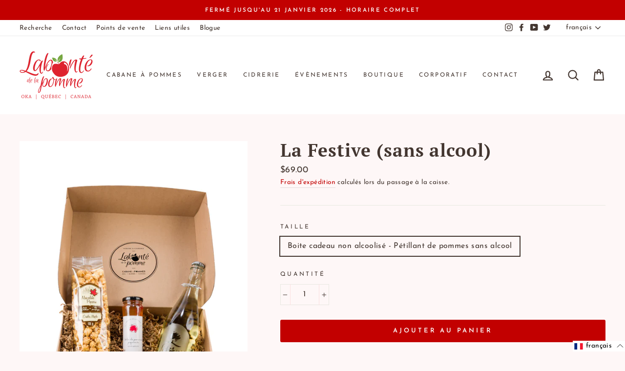

--- FILE ---
content_type: text/html; charset=utf-8
request_url: https://labontedelapomme.ca/collections/ensemble-cadeaux/products/la-festive
body_size: 52235
content:
<!doctype html>
<html class="no-js" lang="fr" dir="ltr">
<head>
  <meta charset="utf-8">
  <meta http-equiv="X-UA-Compatible" content="IE=edge,chrome=1">
  <meta name="viewport" content="width=device-width,initial-scale=1">
  <meta name="theme-color" content="#c20000">
  <link rel="canonical" href="https://labontedelapomme.ca/products/la-festive">
  <link rel="canonical" href="https://labontedelapomme.ca/products/la-festive">
  <link rel="preconnect" href="https://cdn.shopify.com">
  <link rel="preconnect" href="https://fonts.shopifycdn.com">
  <link rel="dns-prefetch" href="https://productreviews.shopifycdn.com">
  <link rel="dns-prefetch" href="https://ajax.googleapis.com">
  <link rel="dns-prefetch" href="https://maps.googleapis.com">
  <link rel="dns-prefetch" href="https://maps.gstatic.com">
  <script src="https://cdnjs.cloudflare.com/ajax/libs/jquery/3.2.1/jquery.min.js"></script>
  <meta name="facebook-domain-verification" content="t7fcdhtdtimse9cmyhka1rvoupzpyd" />
  
  <meta name="facebook-domain-verification" content="uzvh9gxo4huetfesuofgyz1rs6a1m8" />
  <meta name="google-site-verification" content="9B__XeRCPiipolzlMHfyZKZzx6rcKjZQ_pG0yfq5W1s" />
<meta name="google-site-verification" content="tDph4oDAs__8q34UreWuY3CH39g-fmVBYkWa7E-OMOg" />
  <meta name="google-site-verification" content="tDph4oDAs__8q34UreWuY3CH39g-fmVBYkWa7E-OMOg" /><link rel="shortcut icon" href="//labontedelapomme.ca/cdn/shop/files/tache_32x32.png?v=1629899983" type="image/png" /><title>La Festive (sans alcool)
&ndash; labontedelapomme
</title>
<meta name="description" content="Sur demande à l&#39;avance. L&#39;ensemble de découverte des saveurs du Québec sans alcool inclus :  Une bouteille de Pétillant de pommes et rhubarbe Labonté de la pomme sans alcool dans sa belle bouteille de 750ml. 1x Beurre de poire vanillé Labonté de la pomme 212ml.  1x Gelée de pommes piquante Labonté de la pomme 212ml. 1x"><meta property="og:site_name" content="labontedelapomme">
  <meta property="og:url" content="https://labontedelapomme.ca/products/la-festive">
  <meta property="og:title" content="La Festive (sans alcool)">
  <meta property="og:type" content="product">
  <meta property="og:description" content="Sur demande à l&#39;avance. L&#39;ensemble de découverte des saveurs du Québec sans alcool inclus :  Une bouteille de Pétillant de pommes et rhubarbe Labonté de la pomme sans alcool dans sa belle bouteille de 750ml. 1x Beurre de poire vanillé Labonté de la pomme 212ml.  1x Gelée de pommes piquante Labonté de la pomme 212ml. 1x"><meta property="og:image" content="http://labontedelapomme.ca/cdn/shop/files/LABONTE-NOV2023-JFGALIPEAU-0021.vf.mr_1200x1200.jpg?v=1700534859"><meta property="og:image" content="http://labontedelapomme.ca/cdn/shop/files/LABONTE-NOV2023-JFGALIPEAU-0029.lr_1200x1200.jpg?v=1707017379">
  <meta property="og:image:secure_url" content="https://labontedelapomme.ca/cdn/shop/files/LABONTE-NOV2023-JFGALIPEAU-0021.vf.mr_1200x1200.jpg?v=1700534859"><meta property="og:image:secure_url" content="https://labontedelapomme.ca/cdn/shop/files/LABONTE-NOV2023-JFGALIPEAU-0029.lr_1200x1200.jpg?v=1707017379">
  <meta name="twitter:site" content="@Labontepomme">
  <meta name="twitter:card" content="summary_large_image">
  <meta name="twitter:title" content="La Festive (sans alcool)">
  <meta name="twitter:description" content="Sur demande à l&#39;avance. L&#39;ensemble de découverte des saveurs du Québec sans alcool inclus :  Une bouteille de Pétillant de pommes et rhubarbe Labonté de la pomme sans alcool dans sa belle bouteille de 750ml. 1x Beurre de poire vanillé Labonté de la pomme 212ml.  1x Gelée de pommes piquante Labonté de la pomme 212ml. 1x">
<style data-shopify>@font-face {
  font-family: "PT Serif";
  font-weight: 700;
  font-style: normal;
  font-display: swap;
  src: url("//labontedelapomme.ca/cdn/fonts/pt_serif/ptserif_n7.05b01f581be1e3c8aaf548f8c90656344869b497.woff2") format("woff2"),
       url("//labontedelapomme.ca/cdn/fonts/pt_serif/ptserif_n7.f17e4873a71012cbec67e4ce660216ff0a1a81c8.woff") format("woff");
}

  @font-face {
  font-family: "Josefin Sans";
  font-weight: 400;
  font-style: normal;
  font-display: swap;
  src: url("//labontedelapomme.ca/cdn/fonts/josefin_sans/josefinsans_n4.70f7efd699799949e6d9f99bc20843a2c86a2e0f.woff2") format("woff2"),
       url("//labontedelapomme.ca/cdn/fonts/josefin_sans/josefinsans_n4.35d308a1bdf56e5556bc2ac79702c721e4e2e983.woff") format("woff");
}


  @font-face {
  font-family: "Josefin Sans";
  font-weight: 600;
  font-style: normal;
  font-display: swap;
  src: url("//labontedelapomme.ca/cdn/fonts/josefin_sans/josefinsans_n6.afe095792949c54ae236c64ec95a9caea4be35d6.woff2") format("woff2"),
       url("//labontedelapomme.ca/cdn/fonts/josefin_sans/josefinsans_n6.0ea222c12f299e43fa61b9245ec23b623ebeb1e9.woff") format("woff");
}

  @font-face {
  font-family: "Josefin Sans";
  font-weight: 400;
  font-style: italic;
  font-display: swap;
  src: url("//labontedelapomme.ca/cdn/fonts/josefin_sans/josefinsans_i4.a2ba85bff59cf18a6ad90c24fe1808ddb8ce1343.woff2") format("woff2"),
       url("//labontedelapomme.ca/cdn/fonts/josefin_sans/josefinsans_i4.2dba61e1d135ab449e8e134ba633cf0d31863cc4.woff") format("woff");
}

  @font-face {
  font-family: "Josefin Sans";
  font-weight: 600;
  font-style: italic;
  font-display: swap;
  src: url("//labontedelapomme.ca/cdn/fonts/josefin_sans/josefinsans_i6.7a9f0e99230d38dd3e0abe7ca5ca23f913d05281.woff2") format("woff2"),
       url("//labontedelapomme.ca/cdn/fonts/josefin_sans/josefinsans_i6.67c153e9e49a5dd7b6b7058351ca5c215b18a446.woff") format("woff");
}

</style><link href="//labontedelapomme.ca/cdn/shop/t/9/assets/theme.css?v=71825802264508974081762292280" rel="stylesheet" type="text/css" media="all" />
<style data-shopify>:root {
    --typeHeaderPrimary: "PT Serif";
    --typeHeaderFallback: serif;
    --typeHeaderSize: 43px;
    --typeHeaderWeight: 700;
    --typeHeaderLineHeight: 1;
    --typeHeaderSpacing: 0.025em;

    --typeBasePrimary:"Josefin Sans";
    --typeBaseFallback:sans-serif;
    --typeBaseSize: 16px;
    --typeBaseWeight: 400;
    --typeBaseSpacing: 0.025em;
    --typeBaseLineHeight: 1.6;

    --typeCollectionTitle: 18px;

    --iconWeight: 5px;
    --iconLinecaps: round;

    
      --buttonRadius: 3px;
    

    --colorGridOverlayOpacity: 0.1;
  }</style><script>
    document.documentElement.className = document.documentElement.className.replace('no-js', 'js');

    window.theme = window.theme || {};
    theme.routes = {
      home: "/",
      cart: "/cart",
      cartAdd: "/cart/add.js",
      cartChange: "/cart/change"
    };
    theme.strings = {
      soldOut: "Épuisé",
      unavailable: "Non disponible",
      stockLabel: "[count] en stock",
      willNotShipUntil: "Sera expédié après [date]",
      willBeInStockAfter: "Sera en stock à compter de [date]",
      waitingForStock: "Inventaire sur le chemin",
      savePrice: "Épargnez [saved_amount]",
      cartEmpty: "Votre panier est vide.",
      cartTermsConfirmation: "Vous devez accepter les termes et conditions de vente pour vérifier"
    };
    theme.settings = {
      dynamicVariantsEnable: true,
      dynamicVariantType: "button",
      cartType: "drawer",
      moneyFormat: "${{amount}}",
      saveType: "percent",
      recentlyViewedEnabled: false,
      predictiveSearch: true,
      predictiveSearchType: "product,article,page,collection",
      inventoryThreshold: 10,
      quickView: false,
      themeName: 'Impulse',
      themeVersion: "3.6.2"
    };
  </script>


  <script>window.performance && window.performance.mark && window.performance.mark('shopify.content_for_header.start');</script><meta name="facebook-domain-verification" content="uzvh9gxo4huetfesuofgyz1rs6a1m8">
<meta name="facebook-domain-verification" content="t7fcdhtdtimse9cmyhka1rvoupzpyd">
<meta name="google-site-verification" content="tDph4oDAs__8q34UreWuY3CH39g-fmVBYkWa7E-OMOg">
<meta id="shopify-digital-wallet" name="shopify-digital-wallet" content="/52988477594/digital_wallets/dialog">
<meta name="shopify-checkout-api-token" content="d849975861141a2ef0094489bb0e2063">
<link rel="alternate" hreflang="x-default" href="https://labontedelapomme.ca/products/la-festive">
<link rel="alternate" hreflang="fr" href="https://labontedelapomme.ca/products/la-festive">
<link rel="alternate" hreflang="en" href="https://labontedelapomme.ca/en/products/la-festive">
<link rel="alternate" type="application/json+oembed" href="https://labontedelapomme.ca/products/la-festive.oembed">
<script async="async" src="/checkouts/internal/preloads.js?locale=fr-CA"></script>
<link rel="preconnect" href="https://shop.app" crossorigin="anonymous">
<script async="async" src="https://shop.app/checkouts/internal/preloads.js?locale=fr-CA&shop_id=52988477594" crossorigin="anonymous"></script>
<script id="apple-pay-shop-capabilities" type="application/json">{"shopId":52988477594,"countryCode":"CA","currencyCode":"CAD","merchantCapabilities":["supports3DS"],"merchantId":"gid:\/\/shopify\/Shop\/52988477594","merchantName":"labontedelapomme","requiredBillingContactFields":["postalAddress","email","phone"],"requiredShippingContactFields":["postalAddress","email","phone"],"shippingType":"shipping","supportedNetworks":["visa","masterCard","amex","discover","interac","jcb"],"total":{"type":"pending","label":"labontedelapomme","amount":"1.00"},"shopifyPaymentsEnabled":true,"supportsSubscriptions":true}</script>
<script id="shopify-features" type="application/json">{"accessToken":"d849975861141a2ef0094489bb0e2063","betas":["rich-media-storefront-analytics"],"domain":"labontedelapomme.ca","predictiveSearch":true,"shopId":52988477594,"locale":"fr"}</script>
<script>var Shopify = Shopify || {};
Shopify.shop = "labontedelapomme.myshopify.com";
Shopify.locale = "fr";
Shopify.currency = {"active":"CAD","rate":"1.0"};
Shopify.country = "CA";
Shopify.theme = {"name":"Impulse - Juin 2021 -- WPD_BDR","id":140542640374,"schema_name":"Impulse","schema_version":"3.6.2","theme_store_id":857,"role":"main"};
Shopify.theme.handle = "null";
Shopify.theme.style = {"id":null,"handle":null};
Shopify.cdnHost = "labontedelapomme.ca/cdn";
Shopify.routes = Shopify.routes || {};
Shopify.routes.root = "/";</script>
<script type="module">!function(o){(o.Shopify=o.Shopify||{}).modules=!0}(window);</script>
<script>!function(o){function n(){var o=[];function n(){o.push(Array.prototype.slice.apply(arguments))}return n.q=o,n}var t=o.Shopify=o.Shopify||{};t.loadFeatures=n(),t.autoloadFeatures=n()}(window);</script>
<script>
  window.ShopifyPay = window.ShopifyPay || {};
  window.ShopifyPay.apiHost = "shop.app\/pay";
  window.ShopifyPay.redirectState = null;
</script>
<script id="shop-js-analytics" type="application/json">{"pageType":"product"}</script>
<script defer="defer" async type="module" src="//labontedelapomme.ca/cdn/shopifycloud/shop-js/modules/v2/client.init-shop-cart-sync_INwxTpsh.fr.esm.js"></script>
<script defer="defer" async type="module" src="//labontedelapomme.ca/cdn/shopifycloud/shop-js/modules/v2/chunk.common_YNAa1F1g.esm.js"></script>
<script type="module">
  await import("//labontedelapomme.ca/cdn/shopifycloud/shop-js/modules/v2/client.init-shop-cart-sync_INwxTpsh.fr.esm.js");
await import("//labontedelapomme.ca/cdn/shopifycloud/shop-js/modules/v2/chunk.common_YNAa1F1g.esm.js");

  window.Shopify.SignInWithShop?.initShopCartSync?.({"fedCMEnabled":true,"windoidEnabled":true});

</script>
<script>
  window.Shopify = window.Shopify || {};
  if (!window.Shopify.featureAssets) window.Shopify.featureAssets = {};
  window.Shopify.featureAssets['shop-js'] = {"shop-cart-sync":["modules/v2/client.shop-cart-sync_BVs4vSl-.fr.esm.js","modules/v2/chunk.common_YNAa1F1g.esm.js"],"init-fed-cm":["modules/v2/client.init-fed-cm_CEmYoMXU.fr.esm.js","modules/v2/chunk.common_YNAa1F1g.esm.js"],"shop-button":["modules/v2/client.shop-button_BhVpOdEY.fr.esm.js","modules/v2/chunk.common_YNAa1F1g.esm.js"],"init-windoid":["modules/v2/client.init-windoid_DVncJssP.fr.esm.js","modules/v2/chunk.common_YNAa1F1g.esm.js"],"shop-cash-offers":["modules/v2/client.shop-cash-offers_CD5ChB-w.fr.esm.js","modules/v2/chunk.common_YNAa1F1g.esm.js","modules/v2/chunk.modal_DXhkN-5p.esm.js"],"shop-toast-manager":["modules/v2/client.shop-toast-manager_CMZA41xP.fr.esm.js","modules/v2/chunk.common_YNAa1F1g.esm.js"],"init-shop-email-lookup-coordinator":["modules/v2/client.init-shop-email-lookup-coordinator_Dxg3Qq63.fr.esm.js","modules/v2/chunk.common_YNAa1F1g.esm.js"],"pay-button":["modules/v2/client.pay-button_CApwTr-J.fr.esm.js","modules/v2/chunk.common_YNAa1F1g.esm.js"],"avatar":["modules/v2/client.avatar_BTnouDA3.fr.esm.js"],"init-shop-cart-sync":["modules/v2/client.init-shop-cart-sync_INwxTpsh.fr.esm.js","modules/v2/chunk.common_YNAa1F1g.esm.js"],"shop-login-button":["modules/v2/client.shop-login-button_Ctct7BR2.fr.esm.js","modules/v2/chunk.common_YNAa1F1g.esm.js","modules/v2/chunk.modal_DXhkN-5p.esm.js"],"init-customer-accounts-sign-up":["modules/v2/client.init-customer-accounts-sign-up_DTysEz83.fr.esm.js","modules/v2/client.shop-login-button_Ctct7BR2.fr.esm.js","modules/v2/chunk.common_YNAa1F1g.esm.js","modules/v2/chunk.modal_DXhkN-5p.esm.js"],"init-shop-for-new-customer-accounts":["modules/v2/client.init-shop-for-new-customer-accounts_wbmNjFX3.fr.esm.js","modules/v2/client.shop-login-button_Ctct7BR2.fr.esm.js","modules/v2/chunk.common_YNAa1F1g.esm.js","modules/v2/chunk.modal_DXhkN-5p.esm.js"],"init-customer-accounts":["modules/v2/client.init-customer-accounts_DqpN27KS.fr.esm.js","modules/v2/client.shop-login-button_Ctct7BR2.fr.esm.js","modules/v2/chunk.common_YNAa1F1g.esm.js","modules/v2/chunk.modal_DXhkN-5p.esm.js"],"shop-follow-button":["modules/v2/client.shop-follow-button_CBz8VXaE.fr.esm.js","modules/v2/chunk.common_YNAa1F1g.esm.js","modules/v2/chunk.modal_DXhkN-5p.esm.js"],"lead-capture":["modules/v2/client.lead-capture_Bo6pQGej.fr.esm.js","modules/v2/chunk.common_YNAa1F1g.esm.js","modules/v2/chunk.modal_DXhkN-5p.esm.js"],"checkout-modal":["modules/v2/client.checkout-modal_B_8gz53b.fr.esm.js","modules/v2/chunk.common_YNAa1F1g.esm.js","modules/v2/chunk.modal_DXhkN-5p.esm.js"],"shop-login":["modules/v2/client.shop-login_CTIGRVE1.fr.esm.js","modules/v2/chunk.common_YNAa1F1g.esm.js","modules/v2/chunk.modal_DXhkN-5p.esm.js"],"payment-terms":["modules/v2/client.payment-terms_BUSo56Mg.fr.esm.js","modules/v2/chunk.common_YNAa1F1g.esm.js","modules/v2/chunk.modal_DXhkN-5p.esm.js"]};
</script>
<script>(function() {
  var isLoaded = false;
  function asyncLoad() {
    if (isLoaded) return;
    isLoaded = true;
    var urls = ["https:\/\/static.mailerlite.com\/data\/a\/2704\/2704891\/universal_n5q8h0o9b3_load.js?shop=labontedelapomme.myshopify.com","\/\/www.powr.io\/powr.js?powr-token=labontedelapomme.myshopify.com\u0026external-type=shopify\u0026shop=labontedelapomme.myshopify.com","https:\/\/upsells.boldapps.net\/v2_ui\/js\/UpsellTracker.js?shop=labontedelapomme.myshopify.com","https:\/\/upsells.boldapps.net\/v2_ui\/js\/upsell.js?shop=labontedelapomme.myshopify.com","\/\/www.powr.io\/powr.js?powr-token=labontedelapomme.myshopify.com\u0026external-type=shopify\u0026shop=labontedelapomme.myshopify.com","\/\/cdn.shopify.com\/proxy\/164d90dc0e25e1ffed18cce11c9900855d383e689820566fd3c935e4f5c6b514\/tabs.tkdigital.dev\/scripts\/ne_smart_tabs_419e62abf6e2ab79a1d004e008598585.js?shop=labontedelapomme.myshopify.com\u0026sp-cache-control=cHVibGljLCBtYXgtYWdlPTkwMA","https:\/\/localdelivery.herokuapp.com\/\/assets\/localdelivery-3.08.min.js?shop=labontedelapomme.myshopify.com"];
    for (var i = 0; i < urls.length; i++) {
      var s = document.createElement('script');
      s.type = 'text/javascript';
      s.async = true;
      s.src = urls[i];
      var x = document.getElementsByTagName('script')[0];
      x.parentNode.insertBefore(s, x);
    }
  };
  if(window.attachEvent) {
    window.attachEvent('onload', asyncLoad);
  } else {
    window.addEventListener('load', asyncLoad, false);
  }
})();</script>
<script id="__st">var __st={"a":52988477594,"offset":-18000,"reqid":"1e255313-a05c-46b1-b791-7ce749086a3e-1768967619","pageurl":"labontedelapomme.ca\/collections\/ensemble-cadeaux\/products\/la-festive","u":"7fe1856aee8b","p":"product","rtyp":"product","rid":8257696334070};</script>
<script>window.ShopifyPaypalV4VisibilityTracking = true;</script>
<script id="captcha-bootstrap">!function(){'use strict';const t='contact',e='account',n='new_comment',o=[[t,t],['blogs',n],['comments',n],[t,'customer']],c=[[e,'customer_login'],[e,'guest_login'],[e,'recover_customer_password'],[e,'create_customer']],r=t=>t.map((([t,e])=>`form[action*='/${t}']:not([data-nocaptcha='true']) input[name='form_type'][value='${e}']`)).join(','),a=t=>()=>t?[...document.querySelectorAll(t)].map((t=>t.form)):[];function s(){const t=[...o],e=r(t);return a(e)}const i='password',u='form_key',d=['recaptcha-v3-token','g-recaptcha-response','h-captcha-response',i],f=()=>{try{return window.sessionStorage}catch{return}},m='__shopify_v',_=t=>t.elements[u];function p(t,e,n=!1){try{const o=window.sessionStorage,c=JSON.parse(o.getItem(e)),{data:r}=function(t){const{data:e,action:n}=t;return t[m]||n?{data:e,action:n}:{data:t,action:n}}(c);for(const[e,n]of Object.entries(r))t.elements[e]&&(t.elements[e].value=n);n&&o.removeItem(e)}catch(o){console.error('form repopulation failed',{error:o})}}const l='form_type',E='cptcha';function T(t){t.dataset[E]=!0}const w=window,h=w.document,L='Shopify',v='ce_forms',y='captcha';let A=!1;((t,e)=>{const n=(g='f06e6c50-85a8-45c8-87d0-21a2b65856fe',I='https://cdn.shopify.com/shopifycloud/storefront-forms-hcaptcha/ce_storefront_forms_captcha_hcaptcha.v1.5.2.iife.js',D={infoText:'Protégé par hCaptcha',privacyText:'Confidentialité',termsText:'Conditions'},(t,e,n)=>{const o=w[L][v],c=o.bindForm;if(c)return c(t,g,e,D).then(n);var r;o.q.push([[t,g,e,D],n]),r=I,A||(h.body.append(Object.assign(h.createElement('script'),{id:'captcha-provider',async:!0,src:r})),A=!0)});var g,I,D;w[L]=w[L]||{},w[L][v]=w[L][v]||{},w[L][v].q=[],w[L][y]=w[L][y]||{},w[L][y].protect=function(t,e){n(t,void 0,e),T(t)},Object.freeze(w[L][y]),function(t,e,n,w,h,L){const[v,y,A,g]=function(t,e,n){const i=e?o:[],u=t?c:[],d=[...i,...u],f=r(d),m=r(i),_=r(d.filter((([t,e])=>n.includes(e))));return[a(f),a(m),a(_),s()]}(w,h,L),I=t=>{const e=t.target;return e instanceof HTMLFormElement?e:e&&e.form},D=t=>v().includes(t);t.addEventListener('submit',(t=>{const e=I(t);if(!e)return;const n=D(e)&&!e.dataset.hcaptchaBound&&!e.dataset.recaptchaBound,o=_(e),c=g().includes(e)&&(!o||!o.value);(n||c)&&t.preventDefault(),c&&!n&&(function(t){try{if(!f())return;!function(t){const e=f();if(!e)return;const n=_(t);if(!n)return;const o=n.value;o&&e.removeItem(o)}(t);const e=Array.from(Array(32),(()=>Math.random().toString(36)[2])).join('');!function(t,e){_(t)||t.append(Object.assign(document.createElement('input'),{type:'hidden',name:u})),t.elements[u].value=e}(t,e),function(t,e){const n=f();if(!n)return;const o=[...t.querySelectorAll(`input[type='${i}']`)].map((({name:t})=>t)),c=[...d,...o],r={};for(const[a,s]of new FormData(t).entries())c.includes(a)||(r[a]=s);n.setItem(e,JSON.stringify({[m]:1,action:t.action,data:r}))}(t,e)}catch(e){console.error('failed to persist form',e)}}(e),e.submit())}));const S=(t,e)=>{t&&!t.dataset[E]&&(n(t,e.some((e=>e===t))),T(t))};for(const o of['focusin','change'])t.addEventListener(o,(t=>{const e=I(t);D(e)&&S(e,y())}));const B=e.get('form_key'),M=e.get(l),P=B&&M;t.addEventListener('DOMContentLoaded',(()=>{const t=y();if(P)for(const e of t)e.elements[l].value===M&&p(e,B);[...new Set([...A(),...v().filter((t=>'true'===t.dataset.shopifyCaptcha))])].forEach((e=>S(e,t)))}))}(h,new URLSearchParams(w.location.search),n,t,e,['guest_login'])})(!0,!0)}();</script>
<script integrity="sha256-4kQ18oKyAcykRKYeNunJcIwy7WH5gtpwJnB7kiuLZ1E=" data-source-attribution="shopify.loadfeatures" defer="defer" src="//labontedelapomme.ca/cdn/shopifycloud/storefront/assets/storefront/load_feature-a0a9edcb.js" crossorigin="anonymous"></script>
<script crossorigin="anonymous" defer="defer" src="//labontedelapomme.ca/cdn/shopifycloud/storefront/assets/shopify_pay/storefront-65b4c6d7.js?v=20250812"></script>
<script data-source-attribution="shopify.dynamic_checkout.dynamic.init">var Shopify=Shopify||{};Shopify.PaymentButton=Shopify.PaymentButton||{isStorefrontPortableWallets:!0,init:function(){window.Shopify.PaymentButton.init=function(){};var t=document.createElement("script");t.src="https://labontedelapomme.ca/cdn/shopifycloud/portable-wallets/latest/portable-wallets.fr.js",t.type="module",document.head.appendChild(t)}};
</script>
<script data-source-attribution="shopify.dynamic_checkout.buyer_consent">
  function portableWalletsHideBuyerConsent(e){var t=document.getElementById("shopify-buyer-consent"),n=document.getElementById("shopify-subscription-policy-button");t&&n&&(t.classList.add("hidden"),t.setAttribute("aria-hidden","true"),n.removeEventListener("click",e))}function portableWalletsShowBuyerConsent(e){var t=document.getElementById("shopify-buyer-consent"),n=document.getElementById("shopify-subscription-policy-button");t&&n&&(t.classList.remove("hidden"),t.removeAttribute("aria-hidden"),n.addEventListener("click",e))}window.Shopify?.PaymentButton&&(window.Shopify.PaymentButton.hideBuyerConsent=portableWalletsHideBuyerConsent,window.Shopify.PaymentButton.showBuyerConsent=portableWalletsShowBuyerConsent);
</script>
<script data-source-attribution="shopify.dynamic_checkout.cart.bootstrap">document.addEventListener("DOMContentLoaded",(function(){function t(){return document.querySelector("shopify-accelerated-checkout-cart, shopify-accelerated-checkout")}if(t())Shopify.PaymentButton.init();else{new MutationObserver((function(e,n){t()&&(Shopify.PaymentButton.init(),n.disconnect())})).observe(document.body,{childList:!0,subtree:!0})}}));
</script>
<link id="shopify-accelerated-checkout-styles" rel="stylesheet" media="screen" href="https://labontedelapomme.ca/cdn/shopifycloud/portable-wallets/latest/accelerated-checkout-backwards-compat.css" crossorigin="anonymous">
<style id="shopify-accelerated-checkout-cart">
        #shopify-buyer-consent {
  margin-top: 1em;
  display: inline-block;
  width: 100%;
}

#shopify-buyer-consent.hidden {
  display: none;
}

#shopify-subscription-policy-button {
  background: none;
  border: none;
  padding: 0;
  text-decoration: underline;
  font-size: inherit;
  cursor: pointer;
}

#shopify-subscription-policy-button::before {
  box-shadow: none;
}

      </style>

<script>window.performance && window.performance.mark && window.performance.mark('shopify.content_for_header.end');</script>

<script>window.BOLD = window.BOLD || {};
    window.BOLD.common = window.BOLD.common || {};
    window.BOLD.common.Shopify = window.BOLD.common.Shopify || {};
    window.BOLD.common.Shopify.shop = {
      domain: 'labontedelapomme.ca',
      permanent_domain: 'labontedelapomme.myshopify.com',
      url: 'https://labontedelapomme.ca',
      secure_url: 'https://labontedelapomme.ca',
      money_format: "${{amount}}",
      currency: "CAD"
    };
    window.BOLD.common.Shopify.customer = {
      id: null,
      tags: null,
    };
    window.BOLD.common.Shopify.cart = {"note":null,"attributes":{},"original_total_price":0,"total_price":0,"total_discount":0,"total_weight":0.0,"item_count":0,"items":[],"requires_shipping":false,"currency":"CAD","items_subtotal_price":0,"cart_level_discount_applications":[],"checkout_charge_amount":0};
    window.BOLD.common.template = 'product';window.BOLD.common.Shopify.formatMoney = function(money, format) {
        function n(t, e) {
            return "undefined" == typeof t ? e : t
        }
        function r(t, e, r, i) {
            if (e = n(e, 2),
                r = n(r, ","),
                i = n(i, "."),
            isNaN(t) || null == t)
                return 0;
            t = (t / 100).toFixed(e);
            var o = t.split(".")
                , a = o[0].replace(/(\d)(?=(\d\d\d)+(?!\d))/g, "$1" + r)
                , s = o[1] ? i + o[1] : "";
            return a + s
        }
        "string" == typeof money && (money = money.replace(".", ""));
        var i = ""
            , o = /\{\{\s*(\w+)\s*\}\}/
            , a = format || window.BOLD.common.Shopify.shop.money_format || window.Shopify.money_format || "$ {{ amount }}";
        switch (a.match(o)[1]) {
            case "amount":
                i = r(money, 2, ",", ".");
                break;
            case "amount_no_decimals":
                i = r(money, 0, ",", ".");
                break;
            case "amount_with_comma_separator":
                i = r(money, 2, ".", ",");
                break;
            case "amount_no_decimals_with_comma_separator":
                i = r(money, 0, ".", ",");
                break;
            case "amount_with_space_separator":
                i = r(money, 2, " ", ",");
                break;
            case "amount_no_decimals_with_space_separator":
                i = r(money, 0, " ", ",");
                break;
            case "amount_with_apostrophe_separator":
                i = r(money, 2, "'", ".");
                break;
        }
        return a.replace(o, i);
    };
    window.BOLD.common.Shopify.saveProduct = function (handle, product) {
      if (typeof handle === 'string' && typeof window.BOLD.common.Shopify.products[handle] === 'undefined') {
        if (typeof product === 'number') {
          window.BOLD.common.Shopify.handles[product] = handle;
          product = { id: product };
        }
        window.BOLD.common.Shopify.products[handle] = product;
      }
    };
    window.BOLD.common.Shopify.saveVariant = function (variant_id, variant) {
      if (typeof variant_id === 'number' && typeof window.BOLD.common.Shopify.variants[variant_id] === 'undefined') {
        window.BOLD.common.Shopify.variants[variant_id] = variant;
      }
    };window.BOLD.common.Shopify.products = window.BOLD.common.Shopify.products || {};
    window.BOLD.common.Shopify.variants = window.BOLD.common.Shopify.variants || {};
    window.BOLD.common.Shopify.handles = window.BOLD.common.Shopify.handles || {};window.BOLD.common.Shopify.handle = "la-festive"
window.BOLD.common.Shopify.saveProduct("la-festive", 8257696334070);window.BOLD.common.Shopify.saveVariant(45658932478198, { product_id: 8257696334070, product_handle: "la-festive", price: 6900, group_id: '', csp_metafield: {}});window.BOLD.apps_installed = {"Brain":1,"Product Upsell":3} || {};window.BOLD.common.Shopify.saveProduct("duo-cadeau-gourmand-labonte-de-la-pomme", 8255130796278);window.BOLD.common.Shopify.saveVariant(45649816092918, { product_id: 8255130796278, product_handle: "duo-cadeau-gourmand-labonte-de-la-pomme", price: 1600, group_id: '', csp_metafield: {}});window.BOLD.common.Shopify.saveVariant(45649816125686, { product_id: 8255130796278, product_handle: "duo-cadeau-gourmand-labonte-de-la-pomme", price: 2300, group_id: '', csp_metafield: {}});window.BOLD.common.Shopify.saveProduct("panier-cadeau-gourmand", 7472670245110);window.BOLD.common.Shopify.saveVariant(45155167076598, { product_id: 7472670245110, product_handle: "panier-cadeau-gourmand", price: 5000, group_id: '', csp_metafield: {}});window.BOLD.common.Shopify.saveVariant(45155167109366, { product_id: 7472670245110, product_handle: "panier-cadeau-gourmand", price: 6750, group_id: '', csp_metafield: {}});window.BOLD.common.Shopify.saveProduct("boite-cadeau-brunch", 8255155536118);window.BOLD.common.Shopify.saveVariant(45744570106102, { product_id: 8255155536118, product_handle: "boite-cadeau-brunch", price: 5900, group_id: '', csp_metafield: {}});window.BOLD.common.Shopify.saveProduct("le-brunch-parfait-en-cadeau-cidre-alcoolise-nolan", 8348543156470);window.BOLD.common.Shopify.saveVariant(45922820227318, { product_id: 8348543156470, product_handle: "le-brunch-parfait-en-cadeau-cidre-alcoolise-nolan", price: 6900, group_id: '', csp_metafield: {}});window.BOLD.common.Shopify.saveProduct("piquant", 8187302969590);window.BOLD.common.Shopify.saveVariant(47538121343222, { product_id: 8187302969590, product_handle: "piquant", price: 5900, group_id: '', csp_metafield: {}});window.BOLD.common.Shopify.saveVariant(45658876510454, { product_id: 8187302969590, product_handle: "piquant", price: 5500, group_id: '', csp_metafield: {}});window.BOLD.common.Shopify.saveProduct("la-vie-en-rose-en-cadeau-cidre-alcoolise-alice", 8348532670710);window.BOLD.common.Shopify.saveVariant(47538115379446, { product_id: 8348532670710, product_handle: "la-vie-en-rose-en-cadeau-cidre-alcoolise-alice", price: 6900, group_id: '', csp_metafield: {}});window.BOLD.common.Shopify.saveVariant(45922792833270, { product_id: 8348532670710, product_handle: "la-vie-en-rose-en-cadeau-cidre-alcoolise-alice", price: 6500, group_id: '', csp_metafield: {}});window.BOLD.common.Shopify.saveProduct("lapero-avec-ou-sans-alcool", 8257691091190);window.BOLD.common.Shopify.saveVariant(45764035936502, { product_id: 8257691091190, product_handle: "lapero-avec-ou-sans-alcool", price: 7900, group_id: '', csp_metafield: {}});window.BOLD.common.Shopify.saveProduct("lapero-cidre-alcoolise-nolan", 8348540436726);window.BOLD.common.Shopify.saveVariant(45922812264694, { product_id: 8348540436726, product_handle: "lapero-cidre-alcoolise-nolan", price: 8500, group_id: '', csp_metafield: {}});window.BOLD.common.Shopify.saveProduct("copie-de-lapero-sans-alcool", 8348524478710);window.BOLD.common.Shopify.saveVariant(45922770911478, { product_id: 8348524478710, product_handle: "copie-de-lapero-sans-alcool", price: 8900, group_id: '', csp_metafield: {}});window.BOLD.common.Shopify.saveProduct("fou-de-lerable-a-boire-et-a-manger", 8881981915382);window.BOLD.common.Shopify.saveVariant(47397872533750, { product_id: 8881981915382, product_handle: "fou-de-lerable-a-boire-et-a-manger", price: 6500, group_id: '', csp_metafield: {}});window.BOLD.common.Shopify.saveProduct("fou-de-lerable-a-boire-et-a-manger-cidre-alcoolise-la-coulee-petillante", 8881991057654);window.BOLD.common.Shopify.saveVariant(47397894422774, { product_id: 8881991057654, product_handle: "fou-de-lerable-a-boire-et-a-manger-cidre-alcoolise-la-coulee-petillante", price: 6900, group_id: '', csp_metafield: {}});window.BOLD.common.Shopify.saveProduct("la-festive", 8257696334070);window.BOLD.common.Shopify.saveVariant(45658932478198, { product_id: 8257696334070, product_handle: "la-festive", price: 6900, group_id: '', csp_metafield: {}});window.BOLD.common.Shopify.saveProduct("la-festive-sans-alcool", 8348529131766);window.BOLD.common.Shopify.saveVariant(45922783330550, { product_id: 8348529131766, product_handle: "la-festive-sans-alcool", price: 7900, group_id: '', csp_metafield: {}});window.BOLD.common.Shopify.saveProduct("tombee-dans-les-pommes", 8181555265782);window.BOLD.common.Shopify.saveVariant(45438413635830, { product_id: 8181555265782, product_handle: "tombee-dans-les-pommes", price: 12500, group_id: '', csp_metafield: {}});window.BOLD.common.Shopify.saveProduct("trio-dejeuner-d-la-cabane", 6776666882202);window.BOLD.common.Shopify.saveVariant(39981204045978, { product_id: 6776666882202, product_handle: "trio-dejeuner-d-la-cabane", price: 3000, group_id: '', csp_metafield: {}});window.BOLD.common.Shopify.saveProduct("trio-fromager-d-la-cabane", 6776667832474);window.BOLD.common.Shopify.saveVariant(39981207224474, { product_id: 6776667832474, product_handle: "trio-fromager-d-la-cabane", price: 2950, group_id: '', csp_metafield: {}});window.BOLD.common.Shopify.saveProduct("kit-de-brunch-d-la-cabane", 6776667898010);window.BOLD.common.Shopify.saveVariant(39981207290010, { product_id: 6776667898010, product_handle: "kit-de-brunch-d-la-cabane", price: 3500, group_id: '', csp_metafield: {}});window.BOLD.common.Shopify.saveProduct("bouteille-de-sirop-d-erable", 7499173953782);window.BOLD.common.Shopify.saveVariant(42272498254070, { product_id: 7499173953782, product_handle: "bouteille-de-sirop-d-erable", price: 1995, group_id: '', csp_metafield: {}});window.BOLD.common.Shopify.saveProduct("ensemble-a-l-erable", 6776666488986);window.BOLD.common.Shopify.saveVariant(39981203226778, { product_id: 6776666488986, product_handle: "ensemble-a-l-erable", price: 3500, group_id: '', csp_metafield: {}});window.BOLD.common.Shopify.saveProduct("chandelles-au-parfum-de-sirop-d-erable", 6776665440410);window.BOLD.common.Shopify.saveVariant(39981201195162, { product_id: 6776665440410, product_handle: "chandelles-au-parfum-de-sirop-d-erable", price: 2195, group_id: '', csp_metafield: {}});window.BOLD.common.Shopify.metafields = window.BOLD.common.Shopify.metafields || {};window.BOLD.common.Shopify.metafields["bold_rp"] = {};window.BOLD.common.Shopify.metafields["bold_csp_defaults"] = {};window.BOLD.common.cacheParams = window.BOLD.common.cacheParams || {};
</script><link href="//labontedelapomme.ca/cdn/shop/t/9/assets/bold-upsell.css?v=51915886505602322711708663329" rel="stylesheet" type="text/css" media="all" />
<link href="//labontedelapomme.ca/cdn/shop/t/9/assets/bold-upsell-custom.css?v=150135899998303055901708663329" rel="stylesheet" type="text/css" media="all" /><link href="//labontedelapomme.ca/cdn/shop/t/9/assets/bold-brain-widget.css?v=12280912722225961271708663329" rel="stylesheet" type="text/css" media="all" />



  <script src="//labontedelapomme.ca/cdn/shop/t/9/assets/vendor-scripts-v7.js" defer="defer"></script><script src="//labontedelapomme.ca/cdn/shop/t/9/assets/theme.js?v=121564867987270170931708969126" defer="defer"></script>
  <script src="//labontedelapomme.ca/cdn/shop/t/9/assets/timeline.js?v=96598612627265034771708663329" defer="defer"></script><!-- Global site tag (gtag.js) - Google Analytics -->
<script async src="https://www.googletagmanager.com/gtag/js?id=G-0MMZC9HV2E"></script>
<script>
  window.dataLayer = window.dataLayer || [];
  function gtag(){dataLayer.push(arguments);}
  gtag('js', new Date());

  gtag('config', 'G-0MMZC9HV2E');
</script>
  
<!-- BEGIN app block: shopify://apps/minmaxify-order-limits/blocks/app-embed-block/3acfba32-89f3-4377-ae20-cbb9abc48475 --><script type="text/javascript">minMaxifyContext={customer: { id:null, tags:null}}</script> <script type="text/javascript" src="https://limits.minmaxify.com/labontedelapomme.myshopify.com?v=112&r=20240226172545"></script>

<!-- END app block --><!-- BEGIN app block: shopify://apps/wsh-wholesale-pricing/blocks/app-embed/94cbfa01-7191-4bb2-bcd8-b519b9b3bd06 --><script>

  window.wpdExtensionIsProductPage = {"id":8257696334070,"title":"La Festive (sans alcool)","handle":"la-festive","description":"\u003cp\u003eSur demande à l'avance.\u003c\/p\u003e\n\u003cp\u003eL'ensemble de découverte des saveurs du Québec sans alcool inclus : \u003c\/p\u003e\n\u003cp\u003eUne bouteille de \u003ca href=\"https:\/\/labontedelapomme.ca\/collections\/produits-du-verger\/products\/petillant-de-pommes-rhubarbe-sans-alcool\"\u003ePétillant de pommes et rhubarbe \u003c\/a\u003e\u003cspan\u003e\u003ca href=\"https:\/\/labontedelapomme.ca\/collections\/produits-du-verger\/products\/petillant-de-pommes-rhubarbe-sans-alcool\"\u003eLabonté de la pomme\u003c\/a\u003e \u003c\/span\u003esans alcool dans sa belle bouteille de 750ml.\u003c\/p\u003e\n\u003cp\u003e1x \u003ca href=\"https:\/\/labontedelapomme.ca\/collections\/produits-du-verger\/products\/beurre-de-poires-vanille\"\u003eBeurre de poire vanillé Labonté de la pomme\u003c\/a\u003e 212ml. \u003c\/p\u003e\n\u003cp\u003e\u003cspan\u003e1x\u003c\/span\u003e\u003cspan\u003e \u003c\/span\u003e\u003ca href=\"https:\/\/labontedelapomme.ca\/collections\/produits-du-verger\/products\/gelee-de-pommes-piquante-%F0%9F%8C%B6%EF%B8%8F%F0%9F%8C%B6%EF%B8%8F\"\u003eGelée de pommes piquante Labonté de la pomme\u003c\/a\u003e 212ml.\u003c\/p\u003e\n\u003cp\u003e1x \u003ca href=\"https:\/\/labontedelapomme.ca\/collections\/produits-du-verger\/products\/gelee-de-pommes-et-cerises\"\u003eGelée de pommes et cerises griottes Labonté de la pomme\u003c\/a\u003e 106ml.\u003c\/p\u003e\n\u003cp\u003e\u003cspan\u003e1x \u003c\/span\u003e\u003ca href=\"https:\/\/labontedelapomme.ca\/collections\/nouveautes-promotions\/products\/rillettes-pur-canard-au-sirop-derable\"\u003eRillette de canard sirop d'érable\u003c\/a\u003e\u003cspan\u003e 86gr.\u003c\/span\u003e\u003c\/p\u003e\n\u003cp\u003e1x Pop corn à l'érable \u003c\/p\u003e\n\u003cp\u003eBoîte cadeau prête à offrir. Carton et papier kraft rustique.\u003c\/p\u003e\n\u003cp\u003e \u003c\/p\u003e\n\u003cp class=\"p1\"\u003e\u003cspan\u003ePhoto à titre indicatif seulement.\u003c\/span\u003e\u003c\/p\u003e\n\u003cp\u003e\u003cspan\u003eCe produit est disponible pour ramassage à la ferme ou l'un de nos points de chute seulement. Envoi postal disponible sur demande avec frais.\u003c\/span\u003e\u003c\/p\u003e\n\u003cp\u003e\u003cspan\u003ePrévoir un minimum de 48 heures de temps de préparation, à moins d'avis contraire.\u003c\/span\u003e\u003c\/p\u003e","published_at":"2024-12-14T07:21:47-05:00","created_at":"2023-11-20T21:47:14-05:00","vendor":"labontedelapomme","type":"Boîtes à cadeaux","tags":["apero","bois","boite","cadeau","cadeaux","corporatif","emballage cadeau","emballage cadeaux","ensemble cadeaux","Ensembles-cadeaux","gourmet","laurentides","livraison-quebec","panier","Produit du Verger","Produits de l'érable","pétillante","rhubarbe","sans alcool","Sans peanuts","sirop","sirop d'érable","Verger","Érable"],"price":6900,"price_min":6900,"price_max":6900,"available":true,"price_varies":false,"compare_at_price":6500,"compare_at_price_min":6500,"compare_at_price_max":6500,"compare_at_price_varies":false,"variants":[{"id":45658932478198,"title":"Boite cadeau non alcoolisé - Pétillant de pommes sans alcool","option1":"Boite cadeau non alcoolisé - Pétillant de pommes sans alcool","option2":null,"option3":null,"sku":"","requires_shipping":true,"taxable":true,"featured_image":{"id":39489306755318,"product_id":8257696334070,"position":1,"created_at":"2023-11-20T21:47:38-05:00","updated_at":"2023-11-20T21:47:39-05:00","alt":null,"width":2400,"height":3598,"src":"\/\/labontedelapomme.ca\/cdn\/shop\/files\/LABONTE-NOV2023-JFGALIPEAU-0021.vf.mr.jpg?v=1700534859","variant_ids":[45658932478198]},"available":true,"name":"La Festive (sans alcool) - Boite cadeau non alcoolisé - Pétillant de pommes sans alcool","public_title":"Boite cadeau non alcoolisé - Pétillant de pommes sans alcool","options":["Boite cadeau non alcoolisé - Pétillant de pommes sans alcool"],"price":6900,"weight":0,"compare_at_price":6500,"inventory_management":"shopify","barcode":"","featured_media":{"alt":null,"id":32161624817910,"position":1,"preview_image":{"aspect_ratio":0.667,"height":3598,"width":2400,"src":"\/\/labontedelapomme.ca\/cdn\/shop\/files\/LABONTE-NOV2023-JFGALIPEAU-0021.vf.mr.jpg?v=1700534859"}},"requires_selling_plan":false,"selling_plan_allocations":[]}],"images":["\/\/labontedelapomme.ca\/cdn\/shop\/files\/LABONTE-NOV2023-JFGALIPEAU-0021.vf.mr.jpg?v=1700534859","\/\/labontedelapomme.ca\/cdn\/shop\/files\/LABONTE-NOV2023-JFGALIPEAU-0029.lr.jpg?v=1707017379"],"featured_image":"\/\/labontedelapomme.ca\/cdn\/shop\/files\/LABONTE-NOV2023-JFGALIPEAU-0021.vf.mr.jpg?v=1700534859","options":["Taille"],"media":[{"alt":null,"id":32161624817910,"position":1,"preview_image":{"aspect_ratio":0.667,"height":3598,"width":2400,"src":"\/\/labontedelapomme.ca\/cdn\/shop\/files\/LABONTE-NOV2023-JFGALIPEAU-0021.vf.mr.jpg?v=1700534859"},"aspect_ratio":0.667,"height":3598,"media_type":"image","src":"\/\/labontedelapomme.ca\/cdn\/shop\/files\/LABONTE-NOV2023-JFGALIPEAU-0021.vf.mr.jpg?v=1700534859","width":2400},{"alt":null,"id":32528856973558,"position":2,"preview_image":{"aspect_ratio":0.8,"height":1750,"width":1400,"src":"\/\/labontedelapomme.ca\/cdn\/shop\/files\/LABONTE-NOV2023-JFGALIPEAU-0029.lr.jpg?v=1707017379"},"aspect_ratio":0.8,"height":1750,"media_type":"image","src":"\/\/labontedelapomme.ca\/cdn\/shop\/files\/LABONTE-NOV2023-JFGALIPEAU-0029.lr.jpg?v=1707017379","width":1400}],"requires_selling_plan":false,"selling_plan_groups":[],"content":"\u003cp\u003eSur demande à l'avance.\u003c\/p\u003e\n\u003cp\u003eL'ensemble de découverte des saveurs du Québec sans alcool inclus : \u003c\/p\u003e\n\u003cp\u003eUne bouteille de \u003ca href=\"https:\/\/labontedelapomme.ca\/collections\/produits-du-verger\/products\/petillant-de-pommes-rhubarbe-sans-alcool\"\u003ePétillant de pommes et rhubarbe \u003c\/a\u003e\u003cspan\u003e\u003ca href=\"https:\/\/labontedelapomme.ca\/collections\/produits-du-verger\/products\/petillant-de-pommes-rhubarbe-sans-alcool\"\u003eLabonté de la pomme\u003c\/a\u003e \u003c\/span\u003esans alcool dans sa belle bouteille de 750ml.\u003c\/p\u003e\n\u003cp\u003e1x \u003ca href=\"https:\/\/labontedelapomme.ca\/collections\/produits-du-verger\/products\/beurre-de-poires-vanille\"\u003eBeurre de poire vanillé Labonté de la pomme\u003c\/a\u003e 212ml. \u003c\/p\u003e\n\u003cp\u003e\u003cspan\u003e1x\u003c\/span\u003e\u003cspan\u003e \u003c\/span\u003e\u003ca href=\"https:\/\/labontedelapomme.ca\/collections\/produits-du-verger\/products\/gelee-de-pommes-piquante-%F0%9F%8C%B6%EF%B8%8F%F0%9F%8C%B6%EF%B8%8F\"\u003eGelée de pommes piquante Labonté de la pomme\u003c\/a\u003e 212ml.\u003c\/p\u003e\n\u003cp\u003e1x \u003ca href=\"https:\/\/labontedelapomme.ca\/collections\/produits-du-verger\/products\/gelee-de-pommes-et-cerises\"\u003eGelée de pommes et cerises griottes Labonté de la pomme\u003c\/a\u003e 106ml.\u003c\/p\u003e\n\u003cp\u003e\u003cspan\u003e1x \u003c\/span\u003e\u003ca href=\"https:\/\/labontedelapomme.ca\/collections\/nouveautes-promotions\/products\/rillettes-pur-canard-au-sirop-derable\"\u003eRillette de canard sirop d'érable\u003c\/a\u003e\u003cspan\u003e 86gr.\u003c\/span\u003e\u003c\/p\u003e\n\u003cp\u003e1x Pop corn à l'érable \u003c\/p\u003e\n\u003cp\u003eBoîte cadeau prête à offrir. Carton et papier kraft rustique.\u003c\/p\u003e\n\u003cp\u003e \u003c\/p\u003e\n\u003cp class=\"p1\"\u003e\u003cspan\u003ePhoto à titre indicatif seulement.\u003c\/span\u003e\u003c\/p\u003e\n\u003cp\u003e\u003cspan\u003eCe produit est disponible pour ramassage à la ferme ou l'un de nos points de chute seulement. Envoi postal disponible sur demande avec frais.\u003c\/span\u003e\u003c\/p\u003e\n\u003cp\u003e\u003cspan\u003ePrévoir un minimum de 48 heures de temps de préparation, à moins d'avis contraire.\u003c\/span\u003e\u003c\/p\u003e"};
  window.wpdExtensionIsProductPage.selected_or_first_available_variant = {"id":45658932478198,"title":"Boite cadeau non alcoolisé - Pétillant de pommes sans alcool","option1":"Boite cadeau non alcoolisé - Pétillant de pommes sans alcool","option2":null,"option3":null,"sku":"","requires_shipping":true,"taxable":true,"featured_image":{"id":39489306755318,"product_id":8257696334070,"position":1,"created_at":"2023-11-20T21:47:38-05:00","updated_at":"2023-11-20T21:47:39-05:00","alt":null,"width":2400,"height":3598,"src":"\/\/labontedelapomme.ca\/cdn\/shop\/files\/LABONTE-NOV2023-JFGALIPEAU-0021.vf.mr.jpg?v=1700534859","variant_ids":[45658932478198]},"available":true,"name":"La Festive (sans alcool) - Boite cadeau non alcoolisé - Pétillant de pommes sans alcool","public_title":"Boite cadeau non alcoolisé - Pétillant de pommes sans alcool","options":["Boite cadeau non alcoolisé - Pétillant de pommes sans alcool"],"price":6900,"weight":0,"compare_at_price":6500,"inventory_management":"shopify","barcode":"","featured_media":{"alt":null,"id":32161624817910,"position":1,"preview_image":{"aspect_ratio":0.667,"height":3598,"width":2400,"src":"\/\/labontedelapomme.ca\/cdn\/shop\/files\/LABONTE-NOV2023-JFGALIPEAU-0021.vf.mr.jpg?v=1700534859"}},"requires_selling_plan":false,"selling_plan_allocations":[]};
  window.wpdExtensionProductCollectionIds = "238608875674,238608351386,238608187546";
;
window.wpdExtensionIsCartPage = false;

window.showCrossOutPrice = true;
window.WPDAppProxy = "/apps/wpdapp";


window.WPDMarketLocalization = "";
window.WPDMoneyFormat = "${{amount}}";


	
	

  
  
  
  
	
  
    window.is_wcp_wholesale_customer = false;
  
  window.wcp_customer = {
      email: "",
      id: "",
      tags: null,
      default_address: null,
      tax_exempt: false
    };
  window.shopPermanentDomain = "labontedelapomme.myshopify.com";
  window.wpdAPIRootUrl = "https://bdr.wholesalehelper.io/";
</script>





<!-- END app block --><script src="https://cdn.shopify.com/extensions/019bd644-eb2f-7d60-a773-354b83494474/pickup-app-ext-261/assets/bird-pickup-script.js" type="text/javascript" defer="defer"></script>
<link href="https://monorail-edge.shopifysvc.com" rel="dns-prefetch">
<script>(function(){if ("sendBeacon" in navigator && "performance" in window) {try {var session_token_from_headers = performance.getEntriesByType('navigation')[0].serverTiming.find(x => x.name == '_s').description;} catch {var session_token_from_headers = undefined;}var session_cookie_matches = document.cookie.match(/_shopify_s=([^;]*)/);var session_token_from_cookie = session_cookie_matches && session_cookie_matches.length === 2 ? session_cookie_matches[1] : "";var session_token = session_token_from_headers || session_token_from_cookie || "";function handle_abandonment_event(e) {var entries = performance.getEntries().filter(function(entry) {return /monorail-edge.shopifysvc.com/.test(entry.name);});if (!window.abandonment_tracked && entries.length === 0) {window.abandonment_tracked = true;var currentMs = Date.now();var navigation_start = performance.timing.navigationStart;var payload = {shop_id: 52988477594,url: window.location.href,navigation_start,duration: currentMs - navigation_start,session_token,page_type: "product"};window.navigator.sendBeacon("https://monorail-edge.shopifysvc.com/v1/produce", JSON.stringify({schema_id: "online_store_buyer_site_abandonment/1.1",payload: payload,metadata: {event_created_at_ms: currentMs,event_sent_at_ms: currentMs}}));}}window.addEventListener('pagehide', handle_abandonment_event);}}());</script>
<script id="web-pixels-manager-setup">(function e(e,d,r,n,o){if(void 0===o&&(o={}),!Boolean(null===(a=null===(i=window.Shopify)||void 0===i?void 0:i.analytics)||void 0===a?void 0:a.replayQueue)){var i,a;window.Shopify=window.Shopify||{};var t=window.Shopify;t.analytics=t.analytics||{};var s=t.analytics;s.replayQueue=[],s.publish=function(e,d,r){return s.replayQueue.push([e,d,r]),!0};try{self.performance.mark("wpm:start")}catch(e){}var l=function(){var e={modern:/Edge?\/(1{2}[4-9]|1[2-9]\d|[2-9]\d{2}|\d{4,})\.\d+(\.\d+|)|Firefox\/(1{2}[4-9]|1[2-9]\d|[2-9]\d{2}|\d{4,})\.\d+(\.\d+|)|Chrom(ium|e)\/(9{2}|\d{3,})\.\d+(\.\d+|)|(Maci|X1{2}).+ Version\/(15\.\d+|(1[6-9]|[2-9]\d|\d{3,})\.\d+)([,.]\d+|)( \(\w+\)|)( Mobile\/\w+|) Safari\/|Chrome.+OPR\/(9{2}|\d{3,})\.\d+\.\d+|(CPU[ +]OS|iPhone[ +]OS|CPU[ +]iPhone|CPU IPhone OS|CPU iPad OS)[ +]+(15[._]\d+|(1[6-9]|[2-9]\d|\d{3,})[._]\d+)([._]\d+|)|Android:?[ /-](13[3-9]|1[4-9]\d|[2-9]\d{2}|\d{4,})(\.\d+|)(\.\d+|)|Android.+Firefox\/(13[5-9]|1[4-9]\d|[2-9]\d{2}|\d{4,})\.\d+(\.\d+|)|Android.+Chrom(ium|e)\/(13[3-9]|1[4-9]\d|[2-9]\d{2}|\d{4,})\.\d+(\.\d+|)|SamsungBrowser\/([2-9]\d|\d{3,})\.\d+/,legacy:/Edge?\/(1[6-9]|[2-9]\d|\d{3,})\.\d+(\.\d+|)|Firefox\/(5[4-9]|[6-9]\d|\d{3,})\.\d+(\.\d+|)|Chrom(ium|e)\/(5[1-9]|[6-9]\d|\d{3,})\.\d+(\.\d+|)([\d.]+$|.*Safari\/(?![\d.]+ Edge\/[\d.]+$))|(Maci|X1{2}).+ Version\/(10\.\d+|(1[1-9]|[2-9]\d|\d{3,})\.\d+)([,.]\d+|)( \(\w+\)|)( Mobile\/\w+|) Safari\/|Chrome.+OPR\/(3[89]|[4-9]\d|\d{3,})\.\d+\.\d+|(CPU[ +]OS|iPhone[ +]OS|CPU[ +]iPhone|CPU IPhone OS|CPU iPad OS)[ +]+(10[._]\d+|(1[1-9]|[2-9]\d|\d{3,})[._]\d+)([._]\d+|)|Android:?[ /-](13[3-9]|1[4-9]\d|[2-9]\d{2}|\d{4,})(\.\d+|)(\.\d+|)|Mobile Safari.+OPR\/([89]\d|\d{3,})\.\d+\.\d+|Android.+Firefox\/(13[5-9]|1[4-9]\d|[2-9]\d{2}|\d{4,})\.\d+(\.\d+|)|Android.+Chrom(ium|e)\/(13[3-9]|1[4-9]\d|[2-9]\d{2}|\d{4,})\.\d+(\.\d+|)|Android.+(UC? ?Browser|UCWEB|U3)[ /]?(15\.([5-9]|\d{2,})|(1[6-9]|[2-9]\d|\d{3,})\.\d+)\.\d+|SamsungBrowser\/(5\.\d+|([6-9]|\d{2,})\.\d+)|Android.+MQ{2}Browser\/(14(\.(9|\d{2,})|)|(1[5-9]|[2-9]\d|\d{3,})(\.\d+|))(\.\d+|)|K[Aa][Ii]OS\/(3\.\d+|([4-9]|\d{2,})\.\d+)(\.\d+|)/},d=e.modern,r=e.legacy,n=navigator.userAgent;return n.match(d)?"modern":n.match(r)?"legacy":"unknown"}(),u="modern"===l?"modern":"legacy",c=(null!=n?n:{modern:"",legacy:""})[u],f=function(e){return[e.baseUrl,"/wpm","/b",e.hashVersion,"modern"===e.buildTarget?"m":"l",".js"].join("")}({baseUrl:d,hashVersion:r,buildTarget:u}),m=function(e){var d=e.version,r=e.bundleTarget,n=e.surface,o=e.pageUrl,i=e.monorailEndpoint;return{emit:function(e){var a=e.status,t=e.errorMsg,s=(new Date).getTime(),l=JSON.stringify({metadata:{event_sent_at_ms:s},events:[{schema_id:"web_pixels_manager_load/3.1",payload:{version:d,bundle_target:r,page_url:o,status:a,surface:n,error_msg:t},metadata:{event_created_at_ms:s}}]});if(!i)return console&&console.warn&&console.warn("[Web Pixels Manager] No Monorail endpoint provided, skipping logging."),!1;try{return self.navigator.sendBeacon.bind(self.navigator)(i,l)}catch(e){}var u=new XMLHttpRequest;try{return u.open("POST",i,!0),u.setRequestHeader("Content-Type","text/plain"),u.send(l),!0}catch(e){return console&&console.warn&&console.warn("[Web Pixels Manager] Got an unhandled error while logging to Monorail."),!1}}}}({version:r,bundleTarget:l,surface:e.surface,pageUrl:self.location.href,monorailEndpoint:e.monorailEndpoint});try{o.browserTarget=l,function(e){var d=e.src,r=e.async,n=void 0===r||r,o=e.onload,i=e.onerror,a=e.sri,t=e.scriptDataAttributes,s=void 0===t?{}:t,l=document.createElement("script"),u=document.querySelector("head"),c=document.querySelector("body");if(l.async=n,l.src=d,a&&(l.integrity=a,l.crossOrigin="anonymous"),s)for(var f in s)if(Object.prototype.hasOwnProperty.call(s,f))try{l.dataset[f]=s[f]}catch(e){}if(o&&l.addEventListener("load",o),i&&l.addEventListener("error",i),u)u.appendChild(l);else{if(!c)throw new Error("Did not find a head or body element to append the script");c.appendChild(l)}}({src:f,async:!0,onload:function(){if(!function(){var e,d;return Boolean(null===(d=null===(e=window.Shopify)||void 0===e?void 0:e.analytics)||void 0===d?void 0:d.initialized)}()){var d=window.webPixelsManager.init(e)||void 0;if(d){var r=window.Shopify.analytics;r.replayQueue.forEach((function(e){var r=e[0],n=e[1],o=e[2];d.publishCustomEvent(r,n,o)})),r.replayQueue=[],r.publish=d.publishCustomEvent,r.visitor=d.visitor,r.initialized=!0}}},onerror:function(){return m.emit({status:"failed",errorMsg:"".concat(f," has failed to load")})},sri:function(e){var d=/^sha384-[A-Za-z0-9+/=]+$/;return"string"==typeof e&&d.test(e)}(c)?c:"",scriptDataAttributes:o}),m.emit({status:"loading"})}catch(e){m.emit({status:"failed",errorMsg:(null==e?void 0:e.message)||"Unknown error"})}}})({shopId: 52988477594,storefrontBaseUrl: "https://labontedelapomme.ca",extensionsBaseUrl: "https://extensions.shopifycdn.com/cdn/shopifycloud/web-pixels-manager",monorailEndpoint: "https://monorail-edge.shopifysvc.com/unstable/produce_batch",surface: "storefront-renderer",enabledBetaFlags: ["2dca8a86"],webPixelsConfigList: [{"id":"534085878","configuration":"{\"config\":\"{\\\"pixel_id\\\":\\\"G-0MMZC9HV2E\\\",\\\"target_country\\\":\\\"CA\\\",\\\"gtag_events\\\":[{\\\"type\\\":\\\"begin_checkout\\\",\\\"action_label\\\":\\\"G-0MMZC9HV2E\\\"},{\\\"type\\\":\\\"search\\\",\\\"action_label\\\":\\\"G-0MMZC9HV2E\\\"},{\\\"type\\\":\\\"view_item\\\",\\\"action_label\\\":[\\\"G-0MMZC9HV2E\\\",\\\"MC-XXENWJPRPW\\\"]},{\\\"type\\\":\\\"purchase\\\",\\\"action_label\\\":[\\\"G-0MMZC9HV2E\\\",\\\"MC-XXENWJPRPW\\\"]},{\\\"type\\\":\\\"page_view\\\",\\\"action_label\\\":[\\\"G-0MMZC9HV2E\\\",\\\"MC-XXENWJPRPW\\\"]},{\\\"type\\\":\\\"add_payment_info\\\",\\\"action_label\\\":\\\"G-0MMZC9HV2E\\\"},{\\\"type\\\":\\\"add_to_cart\\\",\\\"action_label\\\":\\\"G-0MMZC9HV2E\\\"}],\\\"enable_monitoring_mode\\\":false}\"}","eventPayloadVersion":"v1","runtimeContext":"OPEN","scriptVersion":"b2a88bafab3e21179ed38636efcd8a93","type":"APP","apiClientId":1780363,"privacyPurposes":[],"dataSharingAdjustments":{"protectedCustomerApprovalScopes":["read_customer_address","read_customer_email","read_customer_name","read_customer_personal_data","read_customer_phone"]}},{"id":"173146358","configuration":"{\"pixel_id\":\"159046956210546\",\"pixel_type\":\"facebook_pixel\",\"metaapp_system_user_token\":\"-\"}","eventPayloadVersion":"v1","runtimeContext":"OPEN","scriptVersion":"ca16bc87fe92b6042fbaa3acc2fbdaa6","type":"APP","apiClientId":2329312,"privacyPurposes":["ANALYTICS","MARKETING","SALE_OF_DATA"],"dataSharingAdjustments":{"protectedCustomerApprovalScopes":["read_customer_address","read_customer_email","read_customer_name","read_customer_personal_data","read_customer_phone"]}},{"id":"shopify-app-pixel","configuration":"{}","eventPayloadVersion":"v1","runtimeContext":"STRICT","scriptVersion":"0450","apiClientId":"shopify-pixel","type":"APP","privacyPurposes":["ANALYTICS","MARKETING"]},{"id":"shopify-custom-pixel","eventPayloadVersion":"v1","runtimeContext":"LAX","scriptVersion":"0450","apiClientId":"shopify-pixel","type":"CUSTOM","privacyPurposes":["ANALYTICS","MARKETING"]}],isMerchantRequest: false,initData: {"shop":{"name":"labontedelapomme","paymentSettings":{"currencyCode":"CAD"},"myshopifyDomain":"labontedelapomme.myshopify.com","countryCode":"CA","storefrontUrl":"https:\/\/labontedelapomme.ca"},"customer":null,"cart":null,"checkout":null,"productVariants":[{"price":{"amount":69.0,"currencyCode":"CAD"},"product":{"title":"La Festive (sans alcool)","vendor":"labontedelapomme","id":"8257696334070","untranslatedTitle":"La Festive (sans alcool)","url":"\/products\/la-festive","type":"Boîtes à cadeaux"},"id":"45658932478198","image":{"src":"\/\/labontedelapomme.ca\/cdn\/shop\/files\/LABONTE-NOV2023-JFGALIPEAU-0021.vf.mr.jpg?v=1700534859"},"sku":"","title":"Boite cadeau non alcoolisé - Pétillant de pommes sans alcool","untranslatedTitle":"Boite cadeau non alcoolisé - Pétillant de pommes sans alcool"}],"purchasingCompany":null},},"https://labontedelapomme.ca/cdn","fcfee988w5aeb613cpc8e4bc33m6693e112",{"modern":"","legacy":""},{"shopId":"52988477594","storefrontBaseUrl":"https:\/\/labontedelapomme.ca","extensionBaseUrl":"https:\/\/extensions.shopifycdn.com\/cdn\/shopifycloud\/web-pixels-manager","surface":"storefront-renderer","enabledBetaFlags":"[\"2dca8a86\"]","isMerchantRequest":"false","hashVersion":"fcfee988w5aeb613cpc8e4bc33m6693e112","publish":"custom","events":"[[\"page_viewed\",{}],[\"product_viewed\",{\"productVariant\":{\"price\":{\"amount\":69.0,\"currencyCode\":\"CAD\"},\"product\":{\"title\":\"La Festive (sans alcool)\",\"vendor\":\"labontedelapomme\",\"id\":\"8257696334070\",\"untranslatedTitle\":\"La Festive (sans alcool)\",\"url\":\"\/products\/la-festive\",\"type\":\"Boîtes à cadeaux\"},\"id\":\"45658932478198\",\"image\":{\"src\":\"\/\/labontedelapomme.ca\/cdn\/shop\/files\/LABONTE-NOV2023-JFGALIPEAU-0021.vf.mr.jpg?v=1700534859\"},\"sku\":\"\",\"title\":\"Boite cadeau non alcoolisé - Pétillant de pommes sans alcool\",\"untranslatedTitle\":\"Boite cadeau non alcoolisé - Pétillant de pommes sans alcool\"}}]]"});</script><script>
  window.ShopifyAnalytics = window.ShopifyAnalytics || {};
  window.ShopifyAnalytics.meta = window.ShopifyAnalytics.meta || {};
  window.ShopifyAnalytics.meta.currency = 'CAD';
  var meta = {"product":{"id":8257696334070,"gid":"gid:\/\/shopify\/Product\/8257696334070","vendor":"labontedelapomme","type":"Boîtes à cadeaux","handle":"la-festive","variants":[{"id":45658932478198,"price":6900,"name":"La Festive (sans alcool) - Boite cadeau non alcoolisé - Pétillant de pommes sans alcool","public_title":"Boite cadeau non alcoolisé - Pétillant de pommes sans alcool","sku":""}],"remote":false},"page":{"pageType":"product","resourceType":"product","resourceId":8257696334070,"requestId":"1e255313-a05c-46b1-b791-7ce749086a3e-1768967619"}};
  for (var attr in meta) {
    window.ShopifyAnalytics.meta[attr] = meta[attr];
  }
</script>
<script class="analytics">
  (function () {
    var customDocumentWrite = function(content) {
      var jquery = null;

      if (window.jQuery) {
        jquery = window.jQuery;
      } else if (window.Checkout && window.Checkout.$) {
        jquery = window.Checkout.$;
      }

      if (jquery) {
        jquery('body').append(content);
      }
    };

    var hasLoggedConversion = function(token) {
      if (token) {
        return document.cookie.indexOf('loggedConversion=' + token) !== -1;
      }
      return false;
    }

    var setCookieIfConversion = function(token) {
      if (token) {
        var twoMonthsFromNow = new Date(Date.now());
        twoMonthsFromNow.setMonth(twoMonthsFromNow.getMonth() + 2);

        document.cookie = 'loggedConversion=' + token + '; expires=' + twoMonthsFromNow;
      }
    }

    var trekkie = window.ShopifyAnalytics.lib = window.trekkie = window.trekkie || [];
    if (trekkie.integrations) {
      return;
    }
    trekkie.methods = [
      'identify',
      'page',
      'ready',
      'track',
      'trackForm',
      'trackLink'
    ];
    trekkie.factory = function(method) {
      return function() {
        var args = Array.prototype.slice.call(arguments);
        args.unshift(method);
        trekkie.push(args);
        return trekkie;
      };
    };
    for (var i = 0; i < trekkie.methods.length; i++) {
      var key = trekkie.methods[i];
      trekkie[key] = trekkie.factory(key);
    }
    trekkie.load = function(config) {
      trekkie.config = config || {};
      trekkie.config.initialDocumentCookie = document.cookie;
      var first = document.getElementsByTagName('script')[0];
      var script = document.createElement('script');
      script.type = 'text/javascript';
      script.onerror = function(e) {
        var scriptFallback = document.createElement('script');
        scriptFallback.type = 'text/javascript';
        scriptFallback.onerror = function(error) {
                var Monorail = {
      produce: function produce(monorailDomain, schemaId, payload) {
        var currentMs = new Date().getTime();
        var event = {
          schema_id: schemaId,
          payload: payload,
          metadata: {
            event_created_at_ms: currentMs,
            event_sent_at_ms: currentMs
          }
        };
        return Monorail.sendRequest("https://" + monorailDomain + "/v1/produce", JSON.stringify(event));
      },
      sendRequest: function sendRequest(endpointUrl, payload) {
        // Try the sendBeacon API
        if (window && window.navigator && typeof window.navigator.sendBeacon === 'function' && typeof window.Blob === 'function' && !Monorail.isIos12()) {
          var blobData = new window.Blob([payload], {
            type: 'text/plain'
          });

          if (window.navigator.sendBeacon(endpointUrl, blobData)) {
            return true;
          } // sendBeacon was not successful

        } // XHR beacon

        var xhr = new XMLHttpRequest();

        try {
          xhr.open('POST', endpointUrl);
          xhr.setRequestHeader('Content-Type', 'text/plain');
          xhr.send(payload);
        } catch (e) {
          console.log(e);
        }

        return false;
      },
      isIos12: function isIos12() {
        return window.navigator.userAgent.lastIndexOf('iPhone; CPU iPhone OS 12_') !== -1 || window.navigator.userAgent.lastIndexOf('iPad; CPU OS 12_') !== -1;
      }
    };
    Monorail.produce('monorail-edge.shopifysvc.com',
      'trekkie_storefront_load_errors/1.1',
      {shop_id: 52988477594,
      theme_id: 140542640374,
      app_name: "storefront",
      context_url: window.location.href,
      source_url: "//labontedelapomme.ca/cdn/s/trekkie.storefront.cd680fe47e6c39ca5d5df5f0a32d569bc48c0f27.min.js"});

        };
        scriptFallback.async = true;
        scriptFallback.src = '//labontedelapomme.ca/cdn/s/trekkie.storefront.cd680fe47e6c39ca5d5df5f0a32d569bc48c0f27.min.js';
        first.parentNode.insertBefore(scriptFallback, first);
      };
      script.async = true;
      script.src = '//labontedelapomme.ca/cdn/s/trekkie.storefront.cd680fe47e6c39ca5d5df5f0a32d569bc48c0f27.min.js';
      first.parentNode.insertBefore(script, first);
    };
    trekkie.load(
      {"Trekkie":{"appName":"storefront","development":false,"defaultAttributes":{"shopId":52988477594,"isMerchantRequest":null,"themeId":140542640374,"themeCityHash":"15090731637748641894","contentLanguage":"fr","currency":"CAD","eventMetadataId":"1fc1cf7b-0889-483e-871b-41fba8fc853d"},"isServerSideCookieWritingEnabled":true,"monorailRegion":"shop_domain","enabledBetaFlags":["65f19447"]},"Session Attribution":{},"S2S":{"facebookCapiEnabled":true,"source":"trekkie-storefront-renderer","apiClientId":580111}}
    );

    var loaded = false;
    trekkie.ready(function() {
      if (loaded) return;
      loaded = true;

      window.ShopifyAnalytics.lib = window.trekkie;

      var originalDocumentWrite = document.write;
      document.write = customDocumentWrite;
      try { window.ShopifyAnalytics.merchantGoogleAnalytics.call(this); } catch(error) {};
      document.write = originalDocumentWrite;

      window.ShopifyAnalytics.lib.page(null,{"pageType":"product","resourceType":"product","resourceId":8257696334070,"requestId":"1e255313-a05c-46b1-b791-7ce749086a3e-1768967619","shopifyEmitted":true});

      var match = window.location.pathname.match(/checkouts\/(.+)\/(thank_you|post_purchase)/)
      var token = match? match[1]: undefined;
      if (!hasLoggedConversion(token)) {
        setCookieIfConversion(token);
        window.ShopifyAnalytics.lib.track("Viewed Product",{"currency":"CAD","variantId":45658932478198,"productId":8257696334070,"productGid":"gid:\/\/shopify\/Product\/8257696334070","name":"La Festive (sans alcool) - Boite cadeau non alcoolisé - Pétillant de pommes sans alcool","price":"69.00","sku":"","brand":"labontedelapomme","variant":"Boite cadeau non alcoolisé - Pétillant de pommes sans alcool","category":"Boîtes à cadeaux","nonInteraction":true,"remote":false},undefined,undefined,{"shopifyEmitted":true});
      window.ShopifyAnalytics.lib.track("monorail:\/\/trekkie_storefront_viewed_product\/1.1",{"currency":"CAD","variantId":45658932478198,"productId":8257696334070,"productGid":"gid:\/\/shopify\/Product\/8257696334070","name":"La Festive (sans alcool) - Boite cadeau non alcoolisé - Pétillant de pommes sans alcool","price":"69.00","sku":"","brand":"labontedelapomme","variant":"Boite cadeau non alcoolisé - Pétillant de pommes sans alcool","category":"Boîtes à cadeaux","nonInteraction":true,"remote":false,"referer":"https:\/\/labontedelapomme.ca\/collections\/ensemble-cadeaux\/products\/la-festive"});
      }
    });


        var eventsListenerScript = document.createElement('script');
        eventsListenerScript.async = true;
        eventsListenerScript.src = "//labontedelapomme.ca/cdn/shopifycloud/storefront/assets/shop_events_listener-3da45d37.js";
        document.getElementsByTagName('head')[0].appendChild(eventsListenerScript);

})();</script>
<script
  defer
  src="https://labontedelapomme.ca/cdn/shopifycloud/perf-kit/shopify-perf-kit-3.0.4.min.js"
  data-application="storefront-renderer"
  data-shop-id="52988477594"
  data-render-region="gcp-us-central1"
  data-page-type="product"
  data-theme-instance-id="140542640374"
  data-theme-name="Impulse"
  data-theme-version="3.6.2"
  data-monorail-region="shop_domain"
  data-resource-timing-sampling-rate="10"
  data-shs="true"
  data-shs-beacon="true"
  data-shs-export-with-fetch="true"
  data-shs-logs-sample-rate="1"
  data-shs-beacon-endpoint="https://labontedelapomme.ca/api/collect"
></script>
</head>

<body class="template-product" data-center-text="false" data-button_style="round-slight" data-type_header_capitalize="false" data-type_headers_align_text="false" data-type_product_capitalize="false" data-swatch_style="round" >

  <a class="in-page-link visually-hidden skip-link" href="#MainContent">Passer au contenu</a>

  <div id="PageContainer" class="page-container">
    <div class="transition-body">
  <div id="shopify-section-wholesale" class="shopify-section">






<style> #shopify-section-wholesale div.wholesale-bar {background: #000; padding: 20px; text-align: center; color: #fff; margin: 0px;} #shopify-section-wholesale div.wholesale-bar a {color: #fff !important; text-decoration: underline;} </style></div>
<div id="shopify-section-header" class="shopify-section">

<div id="NavDrawer" class="drawer drawer--right">
  <div class="drawer__contents">
    <div class="drawer__fixed-header drawer__fixed-header--full">
      <div class="drawer__header drawer__header--full appear-animation appear-delay-1">
        <div class="h2 drawer__title">
        </div>
        <div class="drawer__close">
          <button type="button" class="drawer__close-button js-drawer-close">
            <svg aria-hidden="true" focusable="false" role="presentation" class="icon icon-close" viewBox="0 0 64 64"><path d="M19 17.61l27.12 27.13m0-27.12L19 44.74"/></svg>
            <span class="icon__fallback-text">Fermer le menu</span>
          </button>
        </div>
      </div>
    </div>
    <div class="drawer__scrollable">
      <ul class="mobile-nav" role="navigation" aria-label="Primary"><li class="mobile-nav__item appear-animation appear-delay-2"><div class="mobile-nav__has-sublist"><a href="/pages/la-cabane-a-pommes"
                    class="mobile-nav__link mobile-nav__link--top-level"
                    id="Label-pages-la-cabane-a-pommes1"
                    >
                    Cabane à Pommes
                  </a>
                  <div class="mobile-nav__toggle">
                    <button type="button"
                      aria-controls="Linklist-pages-la-cabane-a-pommes1"
                      aria-labelledby="Label-pages-la-cabane-a-pommes1"
                      class="collapsible-trigger collapsible--auto-height"><span class="collapsible-trigger__icon collapsible-trigger__icon--open" role="presentation">
  <svg aria-hidden="true" focusable="false" role="presentation" class="icon icon--wide icon-chevron-down" viewBox="0 0 28 16"><path d="M1.57 1.59l12.76 12.77L27.1 1.59" stroke-width="2" stroke="#000" fill="none" fill-rule="evenodd"/></svg>
</span>
</button>
                  </div></div><div id="Linklist-pages-la-cabane-a-pommes1"
                class="mobile-nav__sublist collapsible-content collapsible-content--all"
                >
                <div class="collapsible-content__inner">
                  <ul class="mobile-nav__sublist"><li class="mobile-nav__item">
                        <div class="mobile-nav__child-item"><a href="/pages/la-cabane-a-pommes"
                              class="mobile-nav__link"
                              id="Sublabel-pages-la-cabane-a-pommes1"
                              >
                              Découvrir la Cabane à Pommes
                            </a></div></li><li class="mobile-nav__item">
                        <div class="mobile-nav__child-item"><a href="/pages/menu-de-la-cabane-a-pommes"
                              class="mobile-nav__link"
                              id="Sublabel-pages-menu-de-la-cabane-a-pommes2"
                              >
                              Menu 
                            </a></div></li><li class="mobile-nav__item">
                        <div class="mobile-nav__child-item"><a href="/pages/la-cabane-a-pommes#reservation"
                              class="mobile-nav__link"
                              id="Sublabel-pages-la-cabane-a-pommes-reservation3"
                              >
                              Réservation : individuelle – groupe - évènements
                            </a></div></li></ul>
                </div>
              </div></li><li class="mobile-nav__item appear-animation appear-delay-3"><div class="mobile-nav__has-sublist"><a href="/pages/verger-et-autocueillette"
                    class="mobile-nav__link mobile-nav__link--top-level"
                    id="Label-pages-verger-et-autocueillette2"
                    >
                    Verger
                  </a>
                  <div class="mobile-nav__toggle">
                    <button type="button"
                      aria-controls="Linklist-pages-verger-et-autocueillette2"
                      aria-labelledby="Label-pages-verger-et-autocueillette2"
                      class="collapsible-trigger collapsible--auto-height"><span class="collapsible-trigger__icon collapsible-trigger__icon--open" role="presentation">
  <svg aria-hidden="true" focusable="false" role="presentation" class="icon icon--wide icon-chevron-down" viewBox="0 0 28 16"><path d="M1.57 1.59l12.76 12.77L27.1 1.59" stroke-width="2" stroke="#000" fill="none" fill-rule="evenodd"/></svg>
</span>
</button>
                  </div></div><div id="Linklist-pages-verger-et-autocueillette2"
                class="mobile-nav__sublist collapsible-content collapsible-content--all"
                >
                <div class="collapsible-content__inner">
                  <ul class="mobile-nav__sublist"><li class="mobile-nav__item">
                        <div class="mobile-nav__child-item"><a href="/pages/verger-et-autocueillette"
                              class="mobile-nav__link"
                              id="Sublabel-pages-verger-et-autocueillette1"
                              >
                              Autocueillette
                            </a></div></li><li class="mobile-nav__item">
                        <div class="mobile-nav__child-item"><a href="/pages/verger-et-autocueillette#environnement"
                              class="mobile-nav__link"
                              id="Sublabel-pages-verger-et-autocueillette-environnement2"
                              >
                              Environnement
                            </a></div></li><li class="mobile-nav__item">
                        <div class="mobile-nav__child-item"><a href="/pages/quoi-faire-quoi-voir-activites-visite-evenements-boutique"
                              class="mobile-nav__link"
                              id="Sublabel-pages-quoi-faire-quoi-voir-activites-visite-evenements-boutique3"
                              >
                              Quoi faire – Quoi voir 
                            </a></div></li></ul>
                </div>
              </div></li><li class="mobile-nav__item appear-animation appear-delay-4"><a href="/pages/cidrerie" class="mobile-nav__link mobile-nav__link--top-level">Cidrerie</a></li><li class="mobile-nav__item appear-animation appear-delay-5"><a href="/pages/evenements" class="mobile-nav__link mobile-nav__link--top-level">Évènements</a></li><li class="mobile-nav__item appear-animation appear-delay-6"><div class="mobile-nav__has-sublist"><a href="/collections"
                    class="mobile-nav__link mobile-nav__link--top-level"
                    id="Label-collections5"
                    >
                    Boutique
                  </a>
                  <div class="mobile-nav__toggle">
                    <button type="button"
                      aria-controls="Linklist-collections5" aria-open="true"
                      aria-labelledby="Label-collections5"
                      class="collapsible-trigger collapsible--auto-height is-open"><span class="collapsible-trigger__icon collapsible-trigger__icon--open" role="presentation">
  <svg aria-hidden="true" focusable="false" role="presentation" class="icon icon--wide icon-chevron-down" viewBox="0 0 28 16"><path d="M1.57 1.59l12.76 12.77L27.1 1.59" stroke-width="2" stroke="#000" fill="none" fill-rule="evenodd"/></svg>
</span>
</button>
                  </div></div><div id="Linklist-collections5"
                class="mobile-nav__sublist collapsible-content collapsible-content--all is-open"
                style="height: auto;">
                <div class="collapsible-content__inner">
                  <ul class="mobile-nav__sublist"><li class="mobile-nav__item">
                        <div class="mobile-nav__child-item"><button type="button"
                            aria-controls="Sublinklist-collections5-1"
                            class="mobile-nav__link--button collapsible-trigger">
                              <span class="mobile-nav__faux-link">Nos produits</span><span class="collapsible-trigger__icon collapsible-trigger__icon--circle collapsible-trigger__icon--open" role="presentation">
  <svg aria-hidden="true" focusable="false" role="presentation" class="icon icon--wide icon-chevron-down" viewBox="0 0 28 16"><path d="M1.57 1.59l12.76 12.77L27.1 1.59" stroke-width="2" stroke="#000" fill="none" fill-rule="evenodd"/></svg>
</span>
</button></div><div
                            id="Sublinklist-collections5-1"
                            aria-labelledby="Sublabel-1"
                            class="mobile-nav__sublist collapsible-content collapsible-content--all"
                            >
                            <div class="collapsible-content__inner">
                              <ul class="mobile-nav__grandchildlist"><li class="mobile-nav__item">
                                    <a href="/collections/produits-du-verger" class="mobile-nav__link">
                                      Produits du Verger
                                    </a>
                                  </li><li class="mobile-nav__item">
                                    <a href="/collections/produits-du-miel" class="mobile-nav__link">
                                      Produits du Miel
                                    </a>
                                  </li><li class="mobile-nav__item">
                                    <a href="/collections/produits-de-l-erable" class="mobile-nav__link">
                                      Produits de l’Érable
                                    </a>
                                  </li><li class="mobile-nav__item">
                                    <a href="/collections/fruits-legumes-frais-en-saison" class="mobile-nav__link">
                                      Produits frais
                                    </a>
                                  </li></ul>
                            </div>
                          </div></li><li class="mobile-nav__item">
                        <div class="mobile-nav__child-item"><button type="button"
                            aria-controls="Sublinklist-collections5-2"
                            class="mobile-nav__link--button collapsible-trigger">
                              <span class="mobile-nav__faux-link">Mets préparés</span><span class="collapsible-trigger__icon collapsible-trigger__icon--circle collapsible-trigger__icon--open" role="presentation">
  <svg aria-hidden="true" focusable="false" role="presentation" class="icon icon--wide icon-chevron-down" viewBox="0 0 28 16"><path d="M1.57 1.59l12.76 12.77L27.1 1.59" stroke-width="2" stroke="#000" fill="none" fill-rule="evenodd"/></svg>
</span>
</button></div><div
                            id="Sublinklist-collections5-2"
                            aria-labelledby="Sublabel-2"
                            class="mobile-nav__sublist collapsible-content collapsible-content--all"
                            >
                            <div class="collapsible-content__inner">
                              <ul class="mobile-nav__grandchildlist"><li class="mobile-nav__item">
                                    <a href="/collections/repas-d-la-cabane" class="mobile-nav__link">
                                      Repas d’la Cabane
                                    </a>
                                  </li><li class="mobile-nav__item">
                                    <a href="/collections/mets-specialites" class="mobile-nav__link">
                                      Mets à la carte
                                    </a>
                                  </li><li class="mobile-nav__item">
                                    <a href="/collections/patisseries" class="mobile-nav__link">
                                      Pâtisseries
                                    </a>
                                  </li><li class="mobile-nav__item">
                                    <a href="/collections/jus-cidres" class="mobile-nav__link">
                                      Jus/Cidres
                                    </a>
                                  </li></ul>
                            </div>
                          </div></li><li class="mobile-nav__item">
                        <div class="mobile-nav__child-item"><button type="button"
                            aria-controls="Sublinklist-collections5-3" aria-open="true"
                            class="mobile-nav__link--button collapsible-trigger is-open">
                              <span class="mobile-nav__faux-link">Les vedettes de la maison</span><span class="collapsible-trigger__icon collapsible-trigger__icon--circle collapsible-trigger__icon--open" role="presentation">
  <svg aria-hidden="true" focusable="false" role="presentation" class="icon icon--wide icon-chevron-down" viewBox="0 0 28 16"><path d="M1.57 1.59l12.76 12.77L27.1 1.59" stroke-width="2" stroke="#000" fill="none" fill-rule="evenodd"/></svg>
</span>
</button></div><div
                            id="Sublinklist-collections5-3"
                            aria-labelledby="Sublabel-3"
                            class="mobile-nav__sublist collapsible-content collapsible-content--all is-open"
                            style="height: auto;">
                            <div class="collapsible-content__inner">
                              <ul class="mobile-nav__grandchildlist"><li class="mobile-nav__item">
                                    <a href="/collections/nouveautes-promotions" class="mobile-nav__link">
                                      Nouveautés / Promotions
                                    </a>
                                  </li><li class="mobile-nav__item">
                                    <a href="/collections/ensemble-cadeaux" class="mobile-nav__link" data-active="true">
                                      Ensemble cadeaux
                                    </a>
                                  </li><li class="mobile-nav__item">
                                    <a href="/collections/accessoires" class="mobile-nav__link">
                                      Accessoires
                                    </a>
                                  </li><li class="mobile-nav__item">
                                    <a href="/collections/autres" class="mobile-nav__link">
                                      Divers
                                    </a>
                                  </li></ul>
                            </div>
                          </div></li></ul>
                </div>
              </div></li><li class="mobile-nav__item appear-animation appear-delay-7"><div class="mobile-nav__has-sublist"><a href="/pages/corporatif"
                    class="mobile-nav__link mobile-nav__link--top-level"
                    id="Label-pages-corporatif6"
                    >
                    Corporatif
                  </a>
                  <div class="mobile-nav__toggle">
                    <button type="button"
                      aria-controls="Linklist-pages-corporatif6"
                      aria-labelledby="Label-pages-corporatif6"
                      class="collapsible-trigger collapsible--auto-height"><span class="collapsible-trigger__icon collapsible-trigger__icon--open" role="presentation">
  <svg aria-hidden="true" focusable="false" role="presentation" class="icon icon--wide icon-chevron-down" viewBox="0 0 28 16"><path d="M1.57 1.59l12.76 12.77L27.1 1.59" stroke-width="2" stroke="#000" fill="none" fill-rule="evenodd"/></svg>
</span>
</button>
                  </div></div><div id="Linklist-pages-corporatif6"
                class="mobile-nav__sublist collapsible-content collapsible-content--all"
                >
                <div class="collapsible-content__inner">
                  <ul class="mobile-nav__sublist"><li class="mobile-nav__item">
                        <div class="mobile-nav__child-item"><a href="/pages/corporatif"
                              class="mobile-nav__link"
                              id="Sublabel-pages-corporatif1"
                              >
                              Forfaits corporatifs
                            </a></div></li><li class="mobile-nav__item">
                        <div class="mobile-nav__child-item"><a href="/pages/repas-de-cabane-pour-entreprise"
                              class="mobile-nav__link"
                              id="Sublabel-pages-repas-de-cabane-pour-entreprise2"
                              >
                              Boîtes-repas pour entreprise
                            </a></div></li></ul>
                </div>
              </div></li><li class="mobile-nav__item appear-animation appear-delay-8"><div class="mobile-nav__has-sublist"><a href="/pages/contact"
                    class="mobile-nav__link mobile-nav__link--top-level"
                    id="Label-pages-contact7"
                    >
                    Contact
                  </a>
                  <div class="mobile-nav__toggle">
                    <button type="button"
                      aria-controls="Linklist-pages-contact7"
                      aria-labelledby="Label-pages-contact7"
                      class="collapsible-trigger collapsible--auto-height"><span class="collapsible-trigger__icon collapsible-trigger__icon--open" role="presentation">
  <svg aria-hidden="true" focusable="false" role="presentation" class="icon icon--wide icon-chevron-down" viewBox="0 0 28 16"><path d="M1.57 1.59l12.76 12.77L27.1 1.59" stroke-width="2" stroke="#000" fill="none" fill-rule="evenodd"/></svg>
</span>
</button>
                  </div></div><div id="Linklist-pages-contact7"
                class="mobile-nav__sublist collapsible-content collapsible-content--all"
                >
                <div class="collapsible-content__inner">
                  <ul class="mobile-nav__sublist"><li class="mobile-nav__item">
                        <div class="mobile-nav__child-item"><a href="/pages/a-propos"
                              class="mobile-nav__link"
                              id="Sublabel-pages-a-propos1"
                              >
                              À propos
                            </a></div></li><li class="mobile-nav__item">
                        <div class="mobile-nav__child-item"><a href="/pages/equipe"
                              class="mobile-nav__link"
                              id="Sublabel-pages-equipe2"
                              >
                              Équipe
                            </a></div></li><li class="mobile-nav__item">
                        <div class="mobile-nav__child-item"><a href="/pages/faq"
                              class="mobile-nav__link"
                              id="Sublabel-pages-faq3"
                              >
                              FAQ
                            </a></div></li><li class="mobile-nav__item">
                        <div class="mobile-nav__child-item"><a href="/pages/contact"
                              class="mobile-nav__link"
                              id="Sublabel-pages-contact4"
                              >
                              Contact
                            </a></div></li></ul>
                </div>
              </div></li><li class="mobile-nav__item mobile-nav__item--secondary">
            <div class="grid"><div class="grid__item one-half appear-animation appear-delay-9 medium-up--hide">
                    <a href="/search" class="mobile-nav__link">Recherche</a>
                  </div><div class="grid__item one-half appear-animation appear-delay-10 medium-up--hide">
                    <a href="/pages/contact" class="mobile-nav__link">Contact</a>
                  </div><div class="grid__item one-half appear-animation appear-delay-11 medium-up--hide">
                    <a href="/pages/points-de-vente" class="mobile-nav__link">Points de vente</a>
                  </div><div class="grid__item one-half appear-animation appear-delay-12 medium-up--hide">
                    <a href="/pages/liens-utiles" class="mobile-nav__link">Liens utiles</a>
                  </div><div class="grid__item one-half appear-animation appear-delay-13 medium-up--hide">
                    <a href="/pages/blogue" class="mobile-nav__link">Blogue</a>
                  </div><div class="grid__item one-half appear-animation appear-delay-14">
                  <a href="/account" class="mobile-nav__link">Se connecter
</a>
                </div></div>
          </li></ul><ul class="mobile-nav__social appear-animation appear-delay-15"><li class="mobile-nav__social-item">
            <a target="_blank" rel="noopener" href="https://instagram.com/labontedelapomme/" title="labontedelapomme sur Instagram">
              <svg aria-hidden="true" focusable="false" role="presentation" class="icon icon-instagram" viewBox="0 0 32 32"><path fill="#444" d="M16 3.094c4.206 0 4.7.019 6.363.094 1.538.069 2.369.325 2.925.544.738.287 1.262.625 1.813 1.175s.894 1.075 1.175 1.813c.212.556.475 1.387.544 2.925.075 1.662.094 2.156.094 6.363s-.019 4.7-.094 6.363c-.069 1.538-.325 2.369-.544 2.925-.288.738-.625 1.262-1.175 1.813s-1.075.894-1.813 1.175c-.556.212-1.387.475-2.925.544-1.663.075-2.156.094-6.363.094s-4.7-.019-6.363-.094c-1.537-.069-2.369-.325-2.925-.544-.737-.288-1.263-.625-1.813-1.175s-.894-1.075-1.175-1.813c-.212-.556-.475-1.387-.544-2.925-.075-1.663-.094-2.156-.094-6.363s.019-4.7.094-6.363c.069-1.537.325-2.369.544-2.925.287-.737.625-1.263 1.175-1.813s1.075-.894 1.813-1.175c.556-.212 1.388-.475 2.925-.544 1.662-.081 2.156-.094 6.363-.094zm0-2.838c-4.275 0-4.813.019-6.494.094-1.675.075-2.819.344-3.819.731-1.037.4-1.913.944-2.788 1.819S1.486 4.656 1.08 5.688c-.387 1-.656 2.144-.731 3.825-.075 1.675-.094 2.213-.094 6.488s.019 4.813.094 6.494c.075 1.675.344 2.819.731 3.825.4 1.038.944 1.913 1.819 2.788s1.756 1.413 2.788 1.819c1 .387 2.144.656 3.825.731s2.213.094 6.494.094 4.813-.019 6.494-.094c1.675-.075 2.819-.344 3.825-.731 1.038-.4 1.913-.944 2.788-1.819s1.413-1.756 1.819-2.788c.387-1 .656-2.144.731-3.825s.094-2.212.094-6.494-.019-4.813-.094-6.494c-.075-1.675-.344-2.819-.731-3.825-.4-1.038-.944-1.913-1.819-2.788s-1.756-1.413-2.788-1.819c-1-.387-2.144-.656-3.825-.731C20.812.275 20.275.256 16 .256z"/><path fill="#444" d="M16 7.912a8.088 8.088 0 0 0 0 16.175c4.463 0 8.087-3.625 8.087-8.088s-3.625-8.088-8.088-8.088zm0 13.338a5.25 5.25 0 1 1 0-10.5 5.25 5.25 0 1 1 0 10.5zM26.294 7.594a1.887 1.887 0 1 1-3.774.002 1.887 1.887 0 0 1 3.774-.003z"/></svg>
              <span class="icon__fallback-text">Instagram</span>
            </a>
          </li><li class="mobile-nav__social-item">
            <a target="_blank" rel="noopener" href="https://www.facebook.com/labontedelapomme" title="labontedelapomme sur Facebook">
              <svg aria-hidden="true" focusable="false" role="presentation" class="icon icon-facebook" viewBox="0 0 32 32"><path fill="#444" d="M18.56 31.36V17.28h4.48l.64-5.12h-5.12v-3.2c0-1.28.64-2.56 2.56-2.56h2.56V1.28H19.2c-3.84 0-7.04 2.56-7.04 7.04v3.84H7.68v5.12h4.48v14.08h6.4z"/></svg>
              <span class="icon__fallback-text">Facebook</span>
            </a>
          </li><li class="mobile-nav__social-item">
            <a target="_blank" rel="noopener" href="https://www.youtube.com/channel/UCw8Vnq3LF06bicEB5-V9jFA" title="labontedelapomme sur YouTube">
              <svg aria-hidden="true" focusable="false" role="presentation" class="icon icon-youtube" viewBox="0 0 21 20"><path fill="#444" d="M-.196 15.803q0 1.23.812 2.092t1.977.861h14.946q1.165 0 1.977-.861t.812-2.092V3.909q0-1.23-.82-2.116T17.539.907H2.593q-1.148 0-1.969.886t-.82 2.116v11.894zm7.465-2.149V6.058q0-.115.066-.18.049-.016.082-.016l.082.016 7.153 3.806q.066.066.066.164 0 .066-.066.131l-7.153 3.806q-.033.033-.066.033-.066 0-.098-.033-.066-.066-.066-.131z"/></svg>
              <span class="icon__fallback-text">YouTube</span>
            </a>
          </li><li class="mobile-nav__social-item">
            <a target="_blank" rel="noopener" href="https://twitter.com/Labontepomme" title="labontedelapomme sur Twitter">
              <svg aria-hidden="true" focusable="false" role="presentation" class="icon icon-twitter" viewBox="0 0 32 32"><path fill="#444" d="M31.281 6.733q-1.304 1.924-3.13 3.26 0 .13.033.408t.033.408q0 2.543-.75 5.086t-2.282 4.858-3.635 4.108-5.053 2.869-6.341 1.076q-5.282 0-9.65-2.836.913.065 1.5.065 4.401 0 7.857-2.673-2.054-.033-3.668-1.255t-2.266-3.146q.554.13 1.206.13.88 0 1.663-.261-2.184-.456-3.619-2.184t-1.435-3.977v-.065q1.239.652 2.836.717-1.271-.848-2.021-2.233t-.75-2.983q0-1.63.815-3.195 2.38 2.967 5.754 4.678t7.319 1.907q-.228-.815-.228-1.434 0-2.608 1.858-4.45t4.532-1.842q1.304 0 2.51.522t2.054 1.467q2.152-.424 4.01-1.532-.685 2.217-2.771 3.488 1.989-.261 3.619-.978z"/></svg>
              <span class="icon__fallback-text">Twitter</span>
            </a>
          </li></ul>
    </div>
  </div>
</div>
<div id="CartDrawer" class="drawer drawer--right">
    <form action="/cart" method="post" novalidate class="drawer__contents">
      <div class="drawer__fixed-header">
        <div class="drawer__header appear-animation appear-delay-1">
          <div class="h2 drawer__title">Panier</div>
          <div class="drawer__close">
            <button type="button" class="drawer__close-button js-drawer-close">
              <svg aria-hidden="true" focusable="false" role="presentation" class="icon icon-close" viewBox="0 0 64 64"><path d="M19 17.61l27.12 27.13m0-27.12L19 44.74"/></svg>
              <span class="icon__fallback-text">Fermer le panier</span>
            </button>
          </div>
        </div>
      </div>

      <div id="CartContainer" class="drawer__inner"></div>
    </form>
  </div><style>
  .site-nav__link,
  .site-nav__dropdown-link:not(.site-nav__dropdown-link--top-level) {
    font-size: 12px;
  }
  
    .site-nav__link, .mobile-nav__link--top-level {
      text-transform: uppercase;
      letter-spacing: 0.2em;
    }
    .mobile-nav__link--top-level {
      font-size: 1.1em;
    }
  

  

  
</style>

<div data-section-id="header" data-section-type="header-section">


  <div class="announcement-bar">
    <div class="page-width">
      <div
        id="AnnouncementSlider"
        class="announcement-slider announcement-slider--compact"
        data-compact-style="true"
        data-block-count="1"><div
              id="AnnouncementSlide-cce37934-8976-4a0c-8c5c-23b3454cfa46"
              class="announcement-slider__slide"
              data-index="0"
              ><a class="announcement-link" href="https://labontedelapomme.ca/pages/contact"><span class="announcement-text">FERMÉ jusqu'au 21 janvier 2026 - Horaire complet</span></a></div></div>
    </div>
  </div>


<div class="toolbar small--hide">
  <div class="page-width">
    <div class="toolbar__content"><div class="toolbar__item toolbar__item--menu">
          <ul class="inline-list toolbar__menu"><li>
              <a href="/search">Recherche</a>
            </li><li>
              <a href="/pages/contact">Contact</a>
            </li><li>
              <a href="/pages/points-de-vente">Points de vente</a>
            </li><li>
              <a href="/pages/liens-utiles">Liens utiles</a>
            </li><li>
              <a href="/pages/blogue">Blogue</a>
            </li></ul>
        </div><div class="toolbar__item">
          <ul class="inline-list toolbar__social"><li>
                <a target="_blank" rel="noopener" href="https://instagram.com/labontedelapomme/" title="labontedelapomme sur Instagram">
                  <svg aria-hidden="true" focusable="false" role="presentation" class="icon icon-instagram" viewBox="0 0 32 32"><path fill="#444" d="M16 3.094c4.206 0 4.7.019 6.363.094 1.538.069 2.369.325 2.925.544.738.287 1.262.625 1.813 1.175s.894 1.075 1.175 1.813c.212.556.475 1.387.544 2.925.075 1.662.094 2.156.094 6.363s-.019 4.7-.094 6.363c-.069 1.538-.325 2.369-.544 2.925-.288.738-.625 1.262-1.175 1.813s-1.075.894-1.813 1.175c-.556.212-1.387.475-2.925.544-1.663.075-2.156.094-6.363.094s-4.7-.019-6.363-.094c-1.537-.069-2.369-.325-2.925-.544-.737-.288-1.263-.625-1.813-1.175s-.894-1.075-1.175-1.813c-.212-.556-.475-1.387-.544-2.925-.075-1.663-.094-2.156-.094-6.363s.019-4.7.094-6.363c.069-1.537.325-2.369.544-2.925.287-.737.625-1.263 1.175-1.813s1.075-.894 1.813-1.175c.556-.212 1.388-.475 2.925-.544 1.662-.081 2.156-.094 6.363-.094zm0-2.838c-4.275 0-4.813.019-6.494.094-1.675.075-2.819.344-3.819.731-1.037.4-1.913.944-2.788 1.819S1.486 4.656 1.08 5.688c-.387 1-.656 2.144-.731 3.825-.075 1.675-.094 2.213-.094 6.488s.019 4.813.094 6.494c.075 1.675.344 2.819.731 3.825.4 1.038.944 1.913 1.819 2.788s1.756 1.413 2.788 1.819c1 .387 2.144.656 3.825.731s2.213.094 6.494.094 4.813-.019 6.494-.094c1.675-.075 2.819-.344 3.825-.731 1.038-.4 1.913-.944 2.788-1.819s1.413-1.756 1.819-2.788c.387-1 .656-2.144.731-3.825s.094-2.212.094-6.494-.019-4.813-.094-6.494c-.075-1.675-.344-2.819-.731-3.825-.4-1.038-.944-1.913-1.819-2.788s-1.756-1.413-2.788-1.819c-1-.387-2.144-.656-3.825-.731C20.812.275 20.275.256 16 .256z"/><path fill="#444" d="M16 7.912a8.088 8.088 0 0 0 0 16.175c4.463 0 8.087-3.625 8.087-8.088s-3.625-8.088-8.088-8.088zm0 13.338a5.25 5.25 0 1 1 0-10.5 5.25 5.25 0 1 1 0 10.5zM26.294 7.594a1.887 1.887 0 1 1-3.774.002 1.887 1.887 0 0 1 3.774-.003z"/></svg>
                  <span class="icon__fallback-text">Instagram</span>
                </a>
              </li><li>
                <a target="_blank" rel="noopener" href="https://www.facebook.com/labontedelapomme" title="labontedelapomme sur Facebook">
                  <svg aria-hidden="true" focusable="false" role="presentation" class="icon icon-facebook" viewBox="0 0 32 32"><path fill="#444" d="M18.56 31.36V17.28h4.48l.64-5.12h-5.12v-3.2c0-1.28.64-2.56 2.56-2.56h2.56V1.28H19.2c-3.84 0-7.04 2.56-7.04 7.04v3.84H7.68v5.12h4.48v14.08h6.4z"/></svg>
                  <span class="icon__fallback-text">Facebook</span>
                </a>
              </li><li>
                <a target="_blank" rel="noopener" href="https://www.youtube.com/channel/UCw8Vnq3LF06bicEB5-V9jFA" title="labontedelapomme sur YouTube">
                  <svg aria-hidden="true" focusable="false" role="presentation" class="icon icon-youtube" viewBox="0 0 21 20"><path fill="#444" d="M-.196 15.803q0 1.23.812 2.092t1.977.861h14.946q1.165 0 1.977-.861t.812-2.092V3.909q0-1.23-.82-2.116T17.539.907H2.593q-1.148 0-1.969.886t-.82 2.116v11.894zm7.465-2.149V6.058q0-.115.066-.18.049-.016.082-.016l.082.016 7.153 3.806q.066.066.066.164 0 .066-.066.131l-7.153 3.806q-.033.033-.066.033-.066 0-.098-.033-.066-.066-.066-.131z"/></svg>
                  <span class="icon__fallback-text">YouTube</span>
                </a>
              </li><li>
                <a target="_blank" rel="noopener" href="https://twitter.com/Labontepomme" title="labontedelapomme sur Twitter">
                  <svg aria-hidden="true" focusable="false" role="presentation" class="icon icon-twitter" viewBox="0 0 32 32"><path fill="#444" d="M31.281 6.733q-1.304 1.924-3.13 3.26 0 .13.033.408t.033.408q0 2.543-.75 5.086t-2.282 4.858-3.635 4.108-5.053 2.869-6.341 1.076q-5.282 0-9.65-2.836.913.065 1.5.065 4.401 0 7.857-2.673-2.054-.033-3.668-1.255t-2.266-3.146q.554.13 1.206.13.88 0 1.663-.261-2.184-.456-3.619-2.184t-1.435-3.977v-.065q1.239.652 2.836.717-1.271-.848-2.021-2.233t-.75-2.983q0-1.63.815-3.195 2.38 2.967 5.754 4.678t7.319 1.907q-.228-.815-.228-1.434 0-2.608 1.858-4.45t4.532-1.842q1.304 0 2.51.522t2.054 1.467q2.152-.424 4.01-1.532-.685 2.217-2.771 3.488 1.989-.261 3.619-.978z"/></svg>
                  <span class="icon__fallback-text">Twitter</span>
                </a>
              </li></ul>
        </div><div class="toolbar__item"><form method="post" action="/localization" id="localization_formtoolbar" accept-charset="UTF-8" class="multi-selectors" enctype="multipart/form-data"><input type="hidden" name="form_type" value="localization" /><input type="hidden" name="utf8" value="✓" /><input type="hidden" name="_method" value="put" /><input type="hidden" name="return_to" value="/collections/ensemble-cadeaux/products/la-festive" /><div class="multi-selectors__item">
      <h2 class="visually-hidden" id="LangHeading-toolbar">
        Langue
      </h2>

      <div class="disclosure" data-disclosure-locale>
        <button type="button" class="faux-select disclosure__toggle" aria-expanded="false" aria-controls="LangList-toolbar" aria-describedby="LangHeading-toolbar" data-disclosure-toggle>
          <span class="disclosure-list__label">
            français
          </span>
        </button>
        <ul id="LangList-toolbar" class="disclosure-list disclosure-list--down disclosure-list--left" data-disclosure-list><li class="disclosure-list__item disclosure-list__item--current">
              <a class="disclosure-list__option" href="#" lang="fr" aria-current="true" data-value="fr" data-disclosure-option>
                <span class="disclosure-list__label">
                  français
                </span>
              </a>
            </li><li class="disclosure-list__item">
              <a class="disclosure-list__option" href="#" lang="en" data-value="en" data-disclosure-option>
                <span class="disclosure-list__label">
                  English
                </span>
              </a>
            </li></ul>
        <input type="hidden" name="locale_code" id="LocaleSelector-toolbar" value="fr" data-disclosure-input/>
      </div>
    </div></form></div></div>

  </div>
</div>
<div class="header-sticky-wrapper">
    <div class="header-wrapper"><header
        class="site-header"
        data-sticky="true">
        <div class="page-width">
          <div
            class="header-layout header-layout--left-center"
            data-logo-align="left"><div class="header-item header-item--logo"><style data-shopify>.header-item--logo,
    .header-layout--left-center .header-item--logo,
    .header-layout--left-center .header-item--icons {
      -webkit-box-flex: 0 1 140px;
      -ms-flex: 0 1 140px;
      flex: 0 1 140px;
    }

    @media only screen and (min-width: 769px) {
      .header-item--logo,
      .header-layout--left-center .header-item--logo,
      .header-layout--left-center .header-item--icons {
        -webkit-box-flex: 0 0 150px;
        -ms-flex: 0 0 150px;
        flex: 0 0 150px;
      }
    }

    .site-header__logo a {
      width: 140px;
    }
    .is-light .site-header__logo .logo--inverted {
      width: 140px;
    }
    @media only screen and (min-width: 769px) {
      .site-header__logo a {
        width: 150px;
      }

      .is-light .site-header__logo .logo--inverted {
        width: 150px;
      }
    }</style><div class="h1 site-header__logo" itemscope itemtype="http://schema.org/Organization">
      <a
        href="/"
        itemprop="url"
        class="site-header__logo-link logo--has-inverted">
        <img
          class="small--hide"
          src="//labontedelapomme.ca/cdn/shop/files/Labonte_logo_simple_COULEUR_oka_gros_9442be11-9bd7-4090-bdb2-2446e8a3c64f_150x.png?v=1623278837"
          srcset="//labontedelapomme.ca/cdn/shop/files/Labonte_logo_simple_COULEUR_oka_gros_9442be11-9bd7-4090-bdb2-2446e8a3c64f_150x.png?v=1623278837 1x, //labontedelapomme.ca/cdn/shop/files/Labonte_logo_simple_COULEUR_oka_gros_9442be11-9bd7-4090-bdb2-2446e8a3c64f_150x@2x.png?v=1623278837 2x"
          alt="labontedelapomme"
          itemprop="logo">
        <img
          class="medium-up--hide"
          src="//labontedelapomme.ca/cdn/shop/files/Labonte_logo_simple_COULEUR_oka_gros_9442be11-9bd7-4090-bdb2-2446e8a3c64f_140x.png?v=1623278837"
          srcset="//labontedelapomme.ca/cdn/shop/files/Labonte_logo_simple_COULEUR_oka_gros_9442be11-9bd7-4090-bdb2-2446e8a3c64f_140x.png?v=1623278837 1x, //labontedelapomme.ca/cdn/shop/files/Labonte_logo_simple_COULEUR_oka_gros_9442be11-9bd7-4090-bdb2-2446e8a3c64f_140x@2x.png?v=1623278837 2x"
          alt="labontedelapomme">
      </a><a
          href="/"
          itemprop="url"
          class="site-header__logo-link logo--inverted">
          <img
            class="small--hide"
            src="//labontedelapomme.ca/cdn/shop/files/Labonte_logo_simple_arbrec_blanc_oka_gros_b62bd572-dc71-4f7b-8480-cc7613693d8e_150x.png?v=1623331214"
            srcset="//labontedelapomme.ca/cdn/shop/files/Labonte_logo_simple_arbrec_blanc_oka_gros_b62bd572-dc71-4f7b-8480-cc7613693d8e_150x.png?v=1623331214 1x, //labontedelapomme.ca/cdn/shop/files/Labonte_logo_simple_arbrec_blanc_oka_gros_b62bd572-dc71-4f7b-8480-cc7613693d8e_150x@2x.png?v=1623331214 2x"
            alt="labontedelapomme"
            itemprop="logo">
          <img
            class="medium-up--hide"
            src="//labontedelapomme.ca/cdn/shop/files/Labonte_logo_simple_arbrec_blanc_oka_gros_b62bd572-dc71-4f7b-8480-cc7613693d8e_140x.png?v=1623331214"
            srcset="//labontedelapomme.ca/cdn/shop/files/Labonte_logo_simple_arbrec_blanc_oka_gros_b62bd572-dc71-4f7b-8480-cc7613693d8e_140x.png?v=1623331214 1x, //labontedelapomme.ca/cdn/shop/files/Labonte_logo_simple_arbrec_blanc_oka_gros_b62bd572-dc71-4f7b-8480-cc7613693d8e_140x@2x.png?v=1623331214 2x"
            alt="labontedelapomme">
        </a></div></div><div class="header-item header-item--navigation text-center"><ul
  class="site-nav site-navigation small--hide"
  
    role="navigation" aria-label="Primary"
  ><li
      class="site-nav__item site-nav__expanded-item site-nav--has-dropdown"
      aria-haspopup="true">

      <a href="/pages/la-cabane-a-pommes" class="site-nav__link site-nav__link--underline site-nav__link--has-dropdown">
        Cabane à Pommes
      </a><ul class="site-nav__dropdown text-left"><li class="">
              <a href="/pages/la-cabane-a-pommes" class="site-nav__dropdown-link site-nav__dropdown-link--second-level">
                Découvrir la Cabane à Pommes
</a></li><li class="">
              <a href="/pages/menu-de-la-cabane-a-pommes" class="site-nav__dropdown-link site-nav__dropdown-link--second-level">
                Menu 
</a></li><li class="">
              <a href="/pages/la-cabane-a-pommes#reservation" class="site-nav__dropdown-link site-nav__dropdown-link--second-level">
                Réservation : individuelle – groupe - évènements
</a></li></ul></li><li
      class="site-nav__item site-nav__expanded-item site-nav--has-dropdown"
      aria-haspopup="true">

      <a href="/pages/verger-et-autocueillette" class="site-nav__link site-nav__link--underline site-nav__link--has-dropdown">
        Verger
      </a><ul class="site-nav__dropdown text-left"><li class="">
              <a href="/pages/verger-et-autocueillette" class="site-nav__dropdown-link site-nav__dropdown-link--second-level">
                Autocueillette
</a></li><li class="">
              <a href="/pages/verger-et-autocueillette#environnement" class="site-nav__dropdown-link site-nav__dropdown-link--second-level">
                Environnement
</a></li><li class="">
              <a href="/pages/quoi-faire-quoi-voir-activites-visite-evenements-boutique" class="site-nav__dropdown-link site-nav__dropdown-link--second-level">
                Quoi faire – Quoi voir 
</a></li></ul></li><li
      class="site-nav__item site-nav__expanded-item"
      >

      <a href="/pages/cidrerie" class="site-nav__link site-nav__link--underline">
        Cidrerie
      </a></li><li
      class="site-nav__item site-nav__expanded-item"
      >

      <a href="/pages/evenements" class="site-nav__link site-nav__link--underline">
        Évènements
      </a></li><li
      class="site-nav__item site-nav__expanded-item site-nav--has-dropdown site-nav--is-megamenu"
      aria-haspopup="true">

      <a href="/collections" class="site-nav__link site-nav__link--underline site-nav__link--has-dropdown">
        Boutique
      </a><div class="site-nav__dropdown megamenu text-left">
          <div class="page-width">
            <div class="grid grid--center">
              <div class="grid__item medium-up--one-fifth appear-animation appear-delay-1"><div class="h5">
                    <a href="#" class="site-nav__dropdown-link site-nav__dropdown-link--top-level">Nos produits</a>
                  </div><div>
                      <a href="/collections/produits-du-verger" class="site-nav__dropdown-link">
                        Produits du Verger
                      </a>
                    </div><div>
                      <a href="/collections/produits-du-miel" class="site-nav__dropdown-link">
                        Produits du Miel
                      </a>
                    </div><div>
                      <a href="/collections/produits-de-l-erable" class="site-nav__dropdown-link">
                        Produits de l’Érable
                      </a>
                    </div><div>
                      <a href="/collections/fruits-legumes-frais-en-saison" class="site-nav__dropdown-link">
                        Produits frais
                      </a>
                    </div></div><div class="grid__item medium-up--one-fifth appear-animation appear-delay-2"><div class="h5">
                    <a href="#" class="site-nav__dropdown-link site-nav__dropdown-link--top-level">Mets préparés</a>
                  </div><div>
                      <a href="/collections/repas-d-la-cabane" class="site-nav__dropdown-link">
                        Repas d’la Cabane
                      </a>
                    </div><div>
                      <a href="/collections/mets-specialites" class="site-nav__dropdown-link">
                        Mets à la carte
                      </a>
                    </div><div>
                      <a href="/collections/patisseries" class="site-nav__dropdown-link">
                        Pâtisseries
                      </a>
                    </div><div>
                      <a href="/collections/jus-cidres" class="site-nav__dropdown-link">
                        Jus/Cidres
                      </a>
                    </div></div><div class="grid__item medium-up--one-fifth appear-animation appear-delay-3"><div class="h5">
                    <a href="#" class="site-nav__dropdown-link site-nav__dropdown-link--top-level">Les vedettes de la maison</a>
                  </div><div>
                      <a href="/collections/nouveautes-promotions" class="site-nav__dropdown-link">
                        Nouveautés / Promotions
                      </a>
                    </div><div>
                      <a href="/collections/ensemble-cadeaux" class="site-nav__dropdown-link">
                        Ensemble cadeaux
                      </a>
                    </div><div>
                      <a href="/collections/accessoires" class="site-nav__dropdown-link">
                        Accessoires
                      </a>
                    </div><div>
                      <a href="/collections/autres" class="site-nav__dropdown-link">
                        Divers
                      </a>
                    </div></div>
            </div>
          </div>
        </div></li><li
      class="site-nav__item site-nav__expanded-item site-nav--has-dropdown"
      aria-haspopup="true">

      <a href="/pages/corporatif" class="site-nav__link site-nav__link--underline site-nav__link--has-dropdown">
        Corporatif
      </a><ul class="site-nav__dropdown text-left"><li class="">
              <a href="/pages/corporatif" class="site-nav__dropdown-link site-nav__dropdown-link--second-level">
                Forfaits corporatifs
</a></li><li class="">
              <a href="/pages/repas-de-cabane-pour-entreprise" class="site-nav__dropdown-link site-nav__dropdown-link--second-level">
                Boîtes-repas pour entreprise
</a></li></ul></li><li
      class="site-nav__item site-nav__expanded-item site-nav--has-dropdown"
      aria-haspopup="true">

      <a href="/pages/contact" class="site-nav__link site-nav__link--underline site-nav__link--has-dropdown">
        Contact
      </a><ul class="site-nav__dropdown text-left"><li class="">
              <a href="/pages/a-propos" class="site-nav__dropdown-link site-nav__dropdown-link--second-level">
                À propos
</a></li><li class="">
              <a href="/pages/equipe" class="site-nav__dropdown-link site-nav__dropdown-link--second-level">
                Équipe
</a></li><li class="">
              <a href="/pages/faq" class="site-nav__dropdown-link site-nav__dropdown-link--second-level">
                FAQ
</a></li><li class="">
              <a href="/pages/contact" class="site-nav__dropdown-link site-nav__dropdown-link--second-level">
                Contact
</a></li></ul></li></ul>
</div><div class="header-item header-item--icons"><div class="site-nav">
  <div class="site-nav__icons"><a class="site-nav__link site-nav__link--icon small--hide" href="/account">
        <svg aria-hidden="true" focusable="false" role="presentation" class="icon icon-user" viewBox="0 0 64 64"><path d="M35 39.84v-2.53c3.3-1.91 6-6.66 6-11.41 0-7.63 0-13.82-9-13.82s-9 6.19-9 13.82c0 4.75 2.7 9.51 6 11.41v2.53c-10.18.85-18 6-18 12.16h42c0-6.19-7.82-11.31-18-12.16z"/></svg>
        <span class="icon__fallback-text">Se connecter
</span>
      </a><a href="/search" class="site-nav__link site-nav__link--icon js-search-header">
        <svg aria-hidden="true" focusable="false" role="presentation" class="icon icon-search" viewBox="0 0 64 64"><path d="M47.16 28.58A18.58 18.58 0 1 1 28.58 10a18.58 18.58 0 0 1 18.58 18.58zM54 54L41.94 42"/></svg>
        <span class="icon__fallback-text">Rechercher</span>
      </a><button
        type="button"
        class="site-nav__link site-nav__link--icon js-drawer-open-nav medium-up--hide"
        aria-controls="NavDrawer">
        <svg aria-hidden="true" focusable="false" role="presentation" class="icon icon-hamburger" viewBox="0 0 64 64"><path d="M7 15h51M7 32h43M7 49h51"/></svg>
        <span class="icon__fallback-text">Navigation</span>
      </button><a href="/cart" class="site-nav__link site-nav__link--icon js-drawer-open-cart" aria-controls="CartDrawer" data-icon="bag">
      <span class="cart-link"><svg aria-hidden="true" focusable="false" role="presentation" class="icon icon-bag" viewBox="0 0 64 64"><g fill="none" stroke="#000" stroke-width="2"><path d="M25 26c0-15.79 3.57-20 8-20s8 4.21 8 20"/><path d="M14.74 18h36.51l3.59 36.73h-43.7z"/></g></svg><span class="icon__fallback-text">Panier</span>
        <span class="cart-link__bubble">0</span>
      </span>
    </a>
  </div>
</div>
</div>
          </div></div>
        <div class="site-header__search-container">
          <div class="site-header__search">
            <div class="page-width">
              <form action="/search" method="get" role="search"
                id="HeaderSearchForm"
                class="site-header__search-form">
                <input type="hidden" name="type" value="product,article,page,collection">
                <button type="submit" class="text-link site-header__search-btn site-header__search-btn--submit">
                  <svg aria-hidden="true" focusable="false" role="presentation" class="icon icon-search" viewBox="0 0 64 64"><path d="M47.16 28.58A18.58 18.58 0 1 1 28.58 10a18.58 18.58 0 0 1 18.58 18.58zM54 54L41.94 42"/></svg>
                  <span class="icon__fallback-text">Recherche</span>
                </button>
                <input type="search" name="q" value="" placeholder="Rechercher dans la boutique" class="site-header__search-input" aria-label="Rechercher dans la boutique">
              </form>
              <button type="button" class="js-search-header-close text-link site-header__search-btn">
                <svg aria-hidden="true" focusable="false" role="presentation" class="icon icon-close" viewBox="0 0 64 64"><path d="M19 17.61l27.12 27.13m0-27.12L19 44.74"/></svg>
                <span class="icon__fallback-text">"Fermer (Esc)"</span>
              </button>
            </div>
          </div><div class="predictive-results hide">
              <div class="page-width">
                <div id="PredictiveResults"></div>
                <div class="text-center predictive-results__footer">
                  <button type="button" class="btn btn--small" data-predictive-search-button>
                    <small>
                      Voir plus
                    </small>
                  </button>
                </div>
              </div>
            </div></div>
      </header>
    </div>
  </div></div>


</div><main class="main-content" id="MainContent">
        <div id="shopify-section-product-template" class="shopify-section"><div id="ProductSection-8257696334070"
  class="product-section"
  data-section-id="8257696334070"
  data-section-type="product-template"
  data-product-handle="la-festive"
  data-product-title="La Festive (sans alcool)"
  data-product-url="/collections/ensemble-cadeaux/products/la-festive"
  data-aspect-ratio="149.91666666666666"
  data-img-url="//labontedelapomme.ca/cdn/shop/files/LABONTE-NOV2023-JFGALIPEAU-0021.vf.mr_{width}x.jpg?v=1700534859"
  
    data-image-zoom="true"
  
  
  
  
    data-enable-history-state="true"
  ><script type="application/ld+json">
  {
    "@context": "http://schema.org",
    "@type": "Product",
    "offers": [{
          "@type" : "Offer","availability" : "http://schema.org/InStock",
          "price" : 69.0,
          "priceCurrency" : "CAD",
          "priceValidUntil": "2026-01-30",
          "url" : "https:\/\/labontedelapomme.ca\/products\/la-festive?variant=45658932478198"
        }
],
    "brand": "labontedelapomme",
    "sku": "",
    "name": "La Festive (sans alcool)",
    "description": "Sur demande à l'avance.\nL'ensemble de découverte des saveurs du Québec sans alcool inclus : \nUne bouteille de Pétillant de pommes et rhubarbe Labonté de la pomme sans alcool dans sa belle bouteille de 750ml.\n1x Beurre de poire vanillé Labonté de la pomme 212ml. \n1x Gelée de pommes piquante Labonté de la pomme 212ml.\n1x Gelée de pommes et cerises griottes Labonté de la pomme 106ml.\n1x Rillette de canard sirop d'érable 86gr.\n1x Pop corn à l'érable \nBoîte cadeau prête à offrir. Carton et papier kraft rustique.\n \nPhoto à titre indicatif seulement.\nCe produit est disponible pour ramassage à la ferme ou l'un de nos points de chute seulement. Envoi postal disponible sur demande avec frais.\nPrévoir un minimum de 48 heures de temps de préparation, à moins d'avis contraire.",
    "category": "",
    "url": "https://labontedelapomme.ca/products/la-festive","image": {
      "@type": "ImageObject",
      "url": "https://labontedelapomme.ca/cdn/shop/files/LABONTE-NOV2023-JFGALIPEAU-0021.vf.mr_1024x1024.jpg?v=1700534859",
      "image": "https://labontedelapomme.ca/cdn/shop/files/LABONTE-NOV2023-JFGALIPEAU-0021.vf.mr_1024x1024.jpg?v=1700534859",
      "name": "La Festive (sans alcool)",
      "width": 1024,
      "height": 1024
    }
  }
</script>
<div class="page-content page-content--product">
    <div class="page-width">

      <div class="grid"><div class="grid__item medium-up--two-fifths"><div
    data-product-images
    data-zoom="true"
    data-has-slideshow="true">
    <div class="product__photos product__photos-8257696334070 product__photos--below">

      <div class="product__main-photos" data-aos data-product-single-media-group>
        <div id="ProductPhotos-8257696334070">
<div
  class="starting-slide"
  data-index="0"
  >

  <div class="product-image-main product-image-main--8257696334070"><div class="image-wrap" style="height: 0; padding-bottom: 149.91666666666666%;"><img class="photoswipe__image lazyload"
          data-photoswipe-src="//labontedelapomme.ca/cdn/shop/files/LABONTE-NOV2023-JFGALIPEAU-0021.vf.mr_1800x1800.jpg?v=1700534859"
          data-photoswipe-width="2400"
          data-photoswipe-height="3598"
          data-index="1"
          data-src="//labontedelapomme.ca/cdn/shop/files/LABONTE-NOV2023-JFGALIPEAU-0021.vf.mr_{width}x.jpg?v=1700534859"
          data-widths="[360, 540, 720, 900, 1080]"
          data-aspectratio="0.6670372429127293"
          data-sizes="auto"
          alt="La Festive (sans alcool)"><button type="button" class="btn btn--body btn--circle js-photoswipe__zoom product__photo-zoom">
            <svg aria-hidden="true" focusable="false" role="presentation" class="icon icon-search" viewBox="0 0 64 64"><path d="M47.16 28.58A18.58 18.58 0 1 1 28.58 10a18.58 18.58 0 0 1 18.58 18.58zM54 54L41.94 42"/></svg>
            <span class="icon__fallback-text">Fermer (Esc)</span>
          </button></div></div>

</div>

<div
  class="secondary-slide"
  data-index="1"
  >

  <div class="product-image-main product-image-main--8257696334070"><div class="image-wrap" style="height: 0; padding-bottom: 125.0%;"><img class="photoswipe__image lazyload"
          data-photoswipe-src="//labontedelapomme.ca/cdn/shop/files/LABONTE-NOV2023-JFGALIPEAU-0029.lr_1800x1800.jpg?v=1707017379"
          data-photoswipe-width="1400"
          data-photoswipe-height="1750"
          data-index="2"
          data-src="//labontedelapomme.ca/cdn/shop/files/LABONTE-NOV2023-JFGALIPEAU-0029.lr_{width}x.jpg?v=1707017379"
          data-widths="[360, 540, 720, 900, 1080]"
          data-aspectratio="0.8"
          data-sizes="auto"
          alt="La Festive (sans alcool)"><button type="button" class="btn btn--body btn--circle js-photoswipe__zoom product__photo-zoom">
            <svg aria-hidden="true" focusable="false" role="presentation" class="icon icon-search" viewBox="0 0 64 64"><path d="M47.16 28.58A18.58 18.58 0 1 1 28.58 10a18.58 18.58 0 0 1 18.58 18.58zM54 54L41.94 42"/></svg>
            <span class="icon__fallback-text">Fermer (Esc)</span>
          </button></div></div>

</div>
</div><div class="product__photo-dots product__photo-dots--8257696334070"></div>
      </div>

      <div
        id="ProductThumbs-8257696334070"
        class="product__thumbs product__thumbs--below product__thumbs-placement--left small--hide"
        data-position="below"
        data-arrows="true"
        data-aos><div class="product__thumb-item"
              data-index="0"
              >
              <div class="image-wrap" style="height: 0; padding-bottom: 149.91666666666666%;">
                <a
                  href="//labontedelapomme.ca/cdn/shop/files/LABONTE-NOV2023-JFGALIPEAU-0021.vf.mr_1800x1800.jpg?v=1700534859"
                  class="product__thumb product__thumb-8257696334070"
                  data-index="0"
                  data-id="32161624817910"><img class="animation-delay-3 lazyload"
                      data-src="//labontedelapomme.ca/cdn/shop/files/LABONTE-NOV2023-JFGALIPEAU-0021.vf.mr_{width}x.jpg?v=1700534859"
                      data-widths="[120, 360, 540, 720]"
                      data-aspectratio="0.6670372429127293"
                      data-sizes="auto"
                      alt="La Festive (sans alcool)">
                </a>
              </div>
            </div><div class="product__thumb-item"
              data-index="1"
              >
              <div class="image-wrap" style="height: 0; padding-bottom: 125.0%;">
                <a
                  href="//labontedelapomme.ca/cdn/shop/files/LABONTE-NOV2023-JFGALIPEAU-0029.lr_1800x1800.jpg?v=1707017379"
                  class="product__thumb product__thumb-8257696334070"
                  data-index="1"
                  data-id="32528856973558"><img class="animation-delay-6 lazyload"
                      data-src="//labontedelapomme.ca/cdn/shop/files/LABONTE-NOV2023-JFGALIPEAU-0029.lr_{width}x.jpg?v=1707017379"
                      data-widths="[120, 360, 540, 720]"
                      data-aspectratio="0.8"
                      data-sizes="auto"
                      alt="La Festive (sans alcool)">
                </a>
              </div>
            </div></div>
    </div>
  </div>

  <script type="application/json" id="ModelJson-8257696334070">
    []
  </script></div><div class="grid__item medium-up--three-fifths">

          <div class="product-single__meta"><h1 class="h2 product-single__title">
                La Festive (sans alcool)
              </h1><span id="PriceA11y-8257696334070" class="visually-hidden">Prix régulier</span><span id="ProductPrice-8257696334070"
              data-wpd-product-handle="la-festive"
              data-wpd-variant-id="45658932478198"
              data-wpd-variant-price="6900"
              data-wpd-variant-compare-at-price="6500"
              data-wpd-product-collection-ids="238608875674,238608351386,238608187546"
              data-wpd-product-id="8257696334070"
              class="product__price">
              $69.00
            </span><span id="SavePrice-8257696334070" class="data-wpd-hide product__price-savings hide"></span><div class="product__unit-price product__unit-price--spacing product__unit-price-wrapper--8257696334070 hide"><span class="product__unit-price--8257696334070"></span>/<span class="product__unit-base--8257696334070"></span>
            </div><div class="product__policies rte small--text-center">
                <small><a href='/policies/shipping-policy'>Frais d'expédition</a> calculés lors du passage à la caisse.
</small>
              </div><hr class="hr--medium">
<form method="post" action="/cart/add" id="AddToCartForm-8257696334070" accept-charset="UTF-8" class="product-single__form" enctype="multipart/form-data"><input type="hidden" name="form_type" value="product" /><input type="hidden" name="utf8" value="✓" /><div class="variant-wrapper variant-wrapper--button js">
  <label class="variant__label"
    for="ProductSelect-8257696334070-option-0">
    Taille
</label><fieldset class="variant-input-wrap"
    name="Taille"
    data-index="option1"
    data-handle="taille"
    id="ProductSelect-8257696334070-option-0">
    <legend class="hide">Taille</legend><div
        class="variant-input"
        data-index="option1"
        data-value="Boite cadeau non alcoolisé - Pétillant de pommes sans alcool">
        <input type="radio"
           checked="checked"
          value="Boite cadeau non alcoolisé - Pétillant de pommes sans alcool"
          data-index="option1"
          name="Taille"
          class="variant__input-8257696334070"
          
          
          id="ProductSelect-8257696334070-option-taille-Boite+cadeau+non+alcoolis%C3%A9+-+P%C3%A9tillant+de+pommes+sans+alcool"><label
            for="ProductSelect-8257696334070-option-taille-Boite+cadeau+non+alcoolis%C3%A9+-+P%C3%A9tillant+de+pommes+sans+alcool"
            class="variant__button-label">Boite cadeau non alcoolisé - Pétillant de pommes sans alcool</label></div></fieldset>
</div>
<select name="id" id="ProductSelect-8257696334070" class="product-single__variants no-js"><option 
          selected="selected"
          value="45658932478198">
          Boite cadeau non alcoolisé - Pétillant de pommes sans alcool - $69.00 CAD
        </option></select><div class="product__quantity product__quantity--button">
      <label for="Quantity-8257696334070">Quantité</label><div class="js-qty__wrapper">
  <input type="text" id="Quantity-8257696334070"
    class="js-qty__num"
    value="1"
    min="1"
    aria-label="quantity"
    pattern="[0-9]*"
    name="quantity">
  <button type="button"
    class="js-qty__adjust js-qty__adjust--minus"
    aria-label="Réduire la quantité de l&#39;article de un">
      <svg aria-hidden="true" focusable="false" role="presentation" class="icon icon-minus" viewBox="0 0 20 20"><path fill="#444" d="M17.543 11.029H2.1A1.032 1.032 0 0 1 1.071 10c0-.566.463-1.029 1.029-1.029h15.443c.566 0 1.029.463 1.029 1.029 0 .566-.463 1.029-1.029 1.029z"/></svg>
      <span class="icon__fallback-text" aria-hidden="true">&minus;</span>
  </button>
  <button type="button"
    class="js-qty__adjust js-qty__adjust--plus"
    aria-label="Augmenter la quantité de l&#39;article de un">
      <svg aria-hidden="true" focusable="false" role="presentation" class="icon icon-plus" viewBox="0 0 20 20"><path fill="#444" d="M17.409 8.929h-6.695V2.258c0-.566-.506-1.029-1.071-1.029s-1.071.463-1.071 1.029v6.671H1.967C1.401 8.929.938 9.435.938 10s.463 1.071 1.029 1.071h6.605V17.7c0 .566.506 1.029 1.071 1.029s1.071-.463 1.071-1.029v-6.629h6.695c.566 0 1.029-.506 1.029-1.071s-.463-1.071-1.029-1.071z"/></svg>
      <span class="icon__fallback-text" aria-hidden="true">+</span>
  </button>
</div>
</div><button
      type="submit"
      name="add"
      id="AddToCart-8257696334070"
      class="btn btn--full add-to-cart"
      >
      <span id="AddToCartText-8257696334070" data-default-text="Ajouter au panier">
        Ajouter au panier
      </span>
    </button><textarea id="VariantsJson-8257696334070" class="hide" aria-hidden="true" aria-label="Product JSON">
    [{"id":45658932478198,"title":"Boite cadeau non alcoolisé - Pétillant de pommes sans alcool","option1":"Boite cadeau non alcoolisé - Pétillant de pommes sans alcool","option2":null,"option3":null,"sku":"","requires_shipping":true,"taxable":true,"featured_image":{"id":39489306755318,"product_id":8257696334070,"position":1,"created_at":"2023-11-20T21:47:38-05:00","updated_at":"2023-11-20T21:47:39-05:00","alt":null,"width":2400,"height":3598,"src":"\/\/labontedelapomme.ca\/cdn\/shop\/files\/LABONTE-NOV2023-JFGALIPEAU-0021.vf.mr.jpg?v=1700534859","variant_ids":[45658932478198]},"available":true,"name":"La Festive (sans alcool) - Boite cadeau non alcoolisé - Pétillant de pommes sans alcool","public_title":"Boite cadeau non alcoolisé - Pétillant de pommes sans alcool","options":["Boite cadeau non alcoolisé - Pétillant de pommes sans alcool"],"price":6900,"weight":0,"compare_at_price":6500,"inventory_management":"shopify","barcode":"","featured_media":{"alt":null,"id":32161624817910,"position":1,"preview_image":{"aspect_ratio":0.667,"height":3598,"width":2400,"src":"\/\/labontedelapomme.ca\/cdn\/shop\/files\/LABONTE-NOV2023-JFGALIPEAU-0021.vf.mr.jpg?v=1700534859"}},"requires_selling_plan":false,"selling_plan_allocations":[]}]
  </textarea><input type="hidden" name="product-id" value="8257696334070" /><input type="hidden" name="section-id" value="product-template" /></form><div id="StoreAvailabilityHolder-8257696334070"
                  data-product-name="La Festive (sans alcool)"
                  data-base-url="https://labontedelapomme.ca/"
                  ></div><div class="product-single__description rte">
                <p>Sur demande à l'avance.</p>
<p>L'ensemble de découverte des saveurs du Québec sans alcool inclus : </p>
<p>Une bouteille de <a href="https://labontedelapomme.ca/collections/produits-du-verger/products/petillant-de-pommes-rhubarbe-sans-alcool">Pétillant de pommes et rhubarbe </a><span><a href="https://labontedelapomme.ca/collections/produits-du-verger/products/petillant-de-pommes-rhubarbe-sans-alcool">Labonté de la pomme</a> </span>sans alcool dans sa belle bouteille de 750ml.</p>
<p>1x <a href="https://labontedelapomme.ca/collections/produits-du-verger/products/beurre-de-poires-vanille">Beurre de poire vanillé Labonté de la pomme</a> 212ml. </p>
<p><span>1x</span><span> </span><a href="https://labontedelapomme.ca/collections/produits-du-verger/products/gelee-de-pommes-piquante-%F0%9F%8C%B6%EF%B8%8F%F0%9F%8C%B6%EF%B8%8F">Gelée de pommes piquante Labonté de la pomme</a> 212ml.</p>
<p>1x <a href="https://labontedelapomme.ca/collections/produits-du-verger/products/gelee-de-pommes-et-cerises">Gelée de pommes et cerises griottes Labonté de la pomme</a> 106ml.</p>
<p><span>1x </span><a href="https://labontedelapomme.ca/collections/nouveautes-promotions/products/rillettes-pur-canard-au-sirop-derable">Rillette de canard sirop d'érable</a><span> 86gr.</span></p>
<p>1x Pop corn à l'érable </p>
<p>Boîte cadeau prête à offrir. Carton et papier kraft rustique.</p>
<p> </p>
<p class="p1"><span>Photo à titre indicatif seulement.</span></p>
<p><span>Ce produit est disponible pour ramassage à la ferme ou l'un de nos points de chute seulement. Envoi postal disponible sur demande avec frais.</span></p>
<p><span>Prévoir un minimum de 48 heures de temps de préparation, à moins d'avis contraire.</span></p>
              </div><div class="collapsibles-wrapper collapsibles-wrapper--border-bottom"><button type="button" class="label collapsible-trigger collapsible-trigger-btn collapsible-trigger-btn--borders" aria-controls="Product-content-1-8257696334070-8257696334070">
          Méthodes de Livraison et de récupération de votre commande
<span class="collapsible-trigger__icon collapsible-trigger__icon--open" role="presentation">
  <svg aria-hidden="true" focusable="false" role="presentation" class="icon icon--wide icon-chevron-down" viewBox="0 0 28 16"><path d="M1.57 1.59l12.76 12.77L27.1 1.59" stroke-width="2" stroke="#000" fill="none" fill-rule="evenodd"/></svg>
</span>
</button><div id="Product-content-1-8257696334070-8257696334070" class="collapsible-content collapsible-content--all">
        <div class="collapsible-content__inner rte">
          <p> </p>
<p> </p>
<p><strong><a href="/pages/livraison" class="btn">Consultez la page complète de notre politique de Livraison</a></strong></p>
<h3>1. Ramassage à la ferme</h3>
<p class="p1"><span class="s1">Il est possible de récupérer votre commande directement à la ferme, le jour que vous désirez selon le calendrier de disponibilité. Selon l'horaire d'ouverture de la ferme</span><span class="s2">.</span></p>
<h3 id="points-de-chute" class="p1">
<b></b><b>2. Points de chute</b>
</h3>
<p class="p1"><span class="s2">La livraison à votre porte se fait entre 9h et 17h le jour choisi lors de votre commande selon le calendrier de livraison en vigueur.</span></p>
<p class="p1">Les livraisons en points de chute sont livrées pour 11h, le jour choisi, sans frais et disponible selon le calendrier en vigueur.</p>
<p class="p1"><strong>Notre point de chute principal et deux saisonniers :</strong></p>
<ul>
<li>
<span>À la ferme, 405 rang de l'Annonciation, </span><span>Oka, Québec </span><span>J0N 1E0</span>
</li>
<li>Métro Plus Dépatie, 1<span>100 Bd de l'Avenir, Laval, QC H7N 6L2</span> </li>
<li><strong>Points de chute périodes des fêtes de NOËL :</strong></li>
<li><span>Marché de Noël place du Marché Atwater, 138 Avenue Atwater, Montréal, H4C 2H6</span></li>
<li>
<span><strong>Marché de Noël et traditions de Longueuil<span> </span></strong>(Parc St-Mark), 340 Rue Saint-Charles Ouest, Longueuil, J4H 1E8</span><br>
</li>
</ul>
<div id="stores-title" class="stores-field store-name">
<p> </p>
</div>
<div id="stores-title" class="stores-field store-name"></div>
<ul></ul>
<h3 id="livraison-locale" class="p1"><b>3. Livraison Maison - Mars &amp; Avril</b></h3>
<p class="p1">La livraison à votre porte se fait entre 9h et 17h le jour choisi et disponible selon le calendrier en vigueur. </p>
<p class="p1"><b>Livraison à domicile<span> </span></b>disponible pour les commandes de 90$ et plus (avant taxe) aux secteurs des codes postaux suivants : </p>
<p class="p2"><b>Secteurs ayant la livraison maison avec frais de 15$ (avant taxes)</b><span> </span>pour tout achat de 90$ et plus (avant taxes) sont mentionnés ci-dessous.</p>
<p class="p1">La livraison à votre porte se fait entre 9h et 17h le jour choisi et disponible selon le calendrier en vigueur.</p>
<p class="p1"> </p>
<p class="p2"><b>Secteurs ayant la livraison maison avec frais de 15$ (avant taxes)</b><span> </span>pour tout achat de 90$ et plus (avant taxes) sont mentionnés ci-dessous.</p>
<ul>
<li>
<b>Basses Laurentides - Saint-Jérôme - Mirabel - Blainville - Rosemère - Bois-des-filions </b>aux secteurs des codes postaux suivants : <span data-mce-fragment="1">J0N1E0, J0N 1M0, J0N1P0, J0N, J7G, J0V, J7P, J7R, </span><span data-mce-fragment="1">J7Y, J7J, J7N, J7Z, J5L,</span><span data-mce-fragment="1"> J7B, J7C, J7E, J7H, J6Z, J7A</span>
</li>
<li>
<b>Laval</b><span> </span>aux secteurs des codes postaux suivants : H7G, H7N, H7V, H7P, H7R, H7W, H7X, H7Y, H7L, H7S, H7T, H7H, H7K, H7M<span> </span>
</li>
<li>
<b>Montréal</b><span> </span>aux secteurs des codes postaux suivants : H2J, H3P, H2T, H3N, H2C, H3L, H2N, H2H, H2M, H2P, H2R, H2S<span> </span> </li>
</ul>
<h3 id="livraison" class="p1"><b>4. Livraison ailleurs au Québec</b></h3>
<p class="p1">Les commandes sont normalement traitées dans un délai de 3 à 7 jours ouvrables. En temps de pointe ou pour des raisons en dehors de notre contrôle ce délai pourrait être prolongé.</p>
<p class="p1">Les frais de livraison sont de 15$ + taxes et gratuits avec tout achat de 75 $ et plus avant taxes. Ils apparaissent à l’écran avant de valider votre commande.<span class="Apple-converted-space"> </span></p>
<p class="p1">Votre commande sera livrée à l’adresse mentionnée lors de votre commande.<span class="Apple-converted-space"> </span></p>
<p class="p1">Tous nos produits (<span style="text-decoration: underline;">à l'exception des mets préparés, boite repas, produits frais, canne de sirop d'érable, cidres alcoolisés et emballages cadeaux)</span> peuvent être expédiés partout au Québec.</p>
<p class="p1">Pour les endroits éloignées des frais supplémentaires peuvent s'appliquer <span data-mce-fragment="1">ainsi qu'un minimum d'achat.</span></p>
        </div>
      </div><form method="post" action="/contact#contact-8257696334070-8257696334070" id="contact-8257696334070-8257696334070" accept-charset="UTF-8" class="contact-form"><input type="hidden" name="form_type" value="contact" /><input type="hidden" name="utf8" value="✓" /><button type="button" class="label collapsible-trigger collapsible-trigger-btn collapsible-trigger-btn--borders" aria-controls="Product-content-4-8257696334070-8257696334070">
          Des questions ? Contactez-nous!
<span class="collapsible-trigger__icon collapsible-trigger__icon--open" role="presentation">
  <svg aria-hidden="true" focusable="false" role="presentation" class="icon icon--wide icon-chevron-down" viewBox="0 0 28 16"><path d="M1.57 1.59l12.76 12.77L27.1 1.59" stroke-width="2" stroke="#000" fill="none" fill-rule="evenodd"/></svg>
</span>
</button>

        <div id="Product-content-4-8257696334070-8257696334070" class="collapsible-content collapsible-content--all">
          <div class="collapsible-content__inner rte">
            <div class="form-vertical">

              <input type="hidden" name="contact[product]" value="Product question for: https://labontedelapomme.ca/admin/products/8257696334070">

              <div class="grid grid--small">
                <div class="grid__item medium-up--one-half">
                  <label for="ContactFormName-8257696334070-8257696334070">Nom</label>
                  <input type="text" id="ContactFormName-8257696334070-8257696334070" class="input-full" name="contact[name]" autocapitalize="words" value="">
                </div>

                <div class="grid__item medium-up--one-half">
                  <label for="ContactFormEmail-8257696334070-8257696334070">Courriel</label>
                  <input type="email" id="ContactFormEmail-8257696334070-8257696334070" class="input-full" name="contact[email]" autocorrect="off" autocapitalize="off" value="">
                </div>
              </div><label for="ContactFormPhone-8257696334070-8257696334070">Téléphone</label>
                <input type="tel" id="ContactFormPhone-8257696334070-8257696334070" class="input-full" name="contact[phone]" pattern="[0-9\-]*" value=""><label for="ContactFormMessage-8257696334070-8257696334070">Message</label>
              <textarea rows="5" id="ContactFormMessage-8257696334070-8257696334070" class="input-full" name="contact[body]"></textarea>

              <button type="submit" class="btn">
                Envoyer
              </button>

            </div>
          </div>
        </div></form></div><div class="social-sharing"><a target="_blank" rel="noopener" href="//www.facebook.com/sharer.php?u=https://labontedelapomme.ca/products/la-festive" class="social-sharing__link" title="Partager sur Facebook">
      <svg aria-hidden="true" focusable="false" role="presentation" class="icon icon-facebook" viewBox="0 0 32 32"><path fill="#444" d="M18.56 31.36V17.28h4.48l.64-5.12h-5.12v-3.2c0-1.28.64-2.56 2.56-2.56h2.56V1.28H19.2c-3.84 0-7.04 2.56-7.04 7.04v3.84H7.68v5.12h4.48v14.08h6.4z"/></svg>
      <span class="social-sharing__title" aria-hidden="true">Partager</span>
      <span class="visually-hidden">Partager sur Facebook</span>
    </a><a target="_blank" rel="noopener" href="//twitter.com/share?text=La%20Festive%20(sans%20alcool)&amp;url=https://labontedelapomme.ca/products/la-festive" class="social-sharing__link" title="Tweeter sur Twitter">
      <svg aria-hidden="true" focusable="false" role="presentation" class="icon icon-twitter" viewBox="0 0 32 32"><path fill="#444" d="M31.281 6.733q-1.304 1.924-3.13 3.26 0 .13.033.408t.033.408q0 2.543-.75 5.086t-2.282 4.858-3.635 4.108-5.053 2.869-6.341 1.076q-5.282 0-9.65-2.836.913.065 1.5.065 4.401 0 7.857-2.673-2.054-.033-3.668-1.255t-2.266-3.146q.554.13 1.206.13.88 0 1.663-.261-2.184-.456-3.619-2.184t-1.435-3.977v-.065q1.239.652 2.836.717-1.271-.848-2.021-2.233t-.75-2.983q0-1.63.815-3.195 2.38 2.967 5.754 4.678t7.319 1.907q-.228-.815-.228-1.434 0-2.608 1.858-4.45t4.532-1.842q1.304 0 2.51.522t2.054 1.467q2.152-.424 4.01-1.532-.685 2.217-2.771 3.488 1.989-.261 3.619-.978z"/></svg>
      <span class="social-sharing__title" aria-hidden="true">Tweeter</span>
      <span class="visually-hidden">Tweeter sur Twitter</span>
    </a><a target="_blank" rel="noopener" href="//pinterest.com/pin/create/button/?url=https://labontedelapomme.ca/products/la-festive&amp;media=//labontedelapomme.ca/cdn/shop/files/LABONTE-NOV2023-JFGALIPEAU-0021.vf.mr_1024x1024.jpg?v=1700534859&amp;description=La%20Festive%20(sans%20alcool)" class="social-sharing__link" title="Épingler sur Pinterest">
      <svg aria-hidden="true" focusable="false" role="presentation" class="icon icon-pinterest" viewBox="0 0 32 32"><path fill="#444" d="M27.52 9.6c-.64-5.76-6.4-8.32-12.8-7.68-4.48.64-9.6 4.48-9.6 10.24 0 3.2.64 5.76 3.84 6.4 1.28-2.56-.64-3.2-.64-4.48-1.28-7.04 8.32-12.16 13.44-7.04 3.2 3.84 1.28 14.08-4.48 13.44-5.12-1.28 2.56-9.6-1.92-11.52-3.2-1.28-5.12 4.48-3.84 7.04-1.28 4.48-3.2 8.96-1.92 15.36 2.56-1.92 3.84-5.76 4.48-9.6 1.28.64 1.92 1.92 3.84 1.92 6.4-.64 10.24-7.68 9.6-14.08z"/></svg>
      <span class="social-sharing__title" aria-hidden="true">Épingler</span>
      <span class="visually-hidden">Épingler sur Pinterest</span>
    </a></div>
</div>
        </div></div></div>
  </div>
</div>

</div>
<div id="shopify-section-product-story-sections" class="shopify-section">
<div class="page-blocks"><div ><div class="index-section"><div class="page-width"><div >
    <div class="rte"><hr>
</div>
  </div></div></div></div></div>

</div>
<div id="shopify-section-product-recommendations" class="shopify-section"><div
    id="Recommendations-8257696334070"
    data-section-id="8257696334070"
    data-section-type="product-recommendations"
    data-enable="true"
    data-product-id="8257696334070"
    data-url="/recommendations/products"
    data-limit="8">

    <div
      data-section-id="8257696334070"
      data-subsection
      data-section-type="collection-template"
      class="index-section">
      <div class="page-width">
        <header class="section-header">
          <h3 class="section-header__title">
            Vous aimerez aussi
          </h3>
        </header>
      </div>

      <div class="page-width page-width--flush-small">
        <div class="grid-overflow-wrapper"><div class="product-recommendations-placeholder">
              
              <div class="grid grid--uniform visually-invisible" aria-hidden="true"><div class="grid__item grid-product small--one-half medium-up--one-fifth" data-aos="row-of-" data-product-handle="la-festive">
  <div class="grid-product__content"><a href="/collections/ensemble-cadeaux/products/la-festive" class="grid-product__link">
      <div class="grid-product__image-mask"><div
            class="grid__image-ratio grid__image-ratio--portrait lazyload"
            data-bgset="
  
  //labontedelapomme.ca/cdn/shop/files/LABONTE-NOV2023-JFGALIPEAU-0021.vf.mr_180x.jpg?v=1700534859 180w 270h,
  //labontedelapomme.ca/cdn/shop/files/LABONTE-NOV2023-JFGALIPEAU-0021.vf.mr_360x.jpg?v=1700534859 360w 540h,
  //labontedelapomme.ca/cdn/shop/files/LABONTE-NOV2023-JFGALIPEAU-0021.vf.mr_540x.jpg?v=1700534859 540w 810h,
  //labontedelapomme.ca/cdn/shop/files/LABONTE-NOV2023-JFGALIPEAU-0021.vf.mr_720x.jpg?v=1700534859 720w 1079h,
  //labontedelapomme.ca/cdn/shop/files/LABONTE-NOV2023-JFGALIPEAU-0021.vf.mr_900x.jpg?v=1700534859 900w 1349h,
  //labontedelapomme.ca/cdn/shop/files/LABONTE-NOV2023-JFGALIPEAU-0021.vf.mr_1080x.jpg?v=1700534859 1080w 1619h,
  //labontedelapomme.ca/cdn/shop/files/LABONTE-NOV2023-JFGALIPEAU-0021.vf.mr_1296x.jpg?v=1700534859 1296w 1943h,
  //labontedelapomme.ca/cdn/shop/files/LABONTE-NOV2023-JFGALIPEAU-0021.vf.mr_1512x.jpg?v=1700534859 1512w 2267h,
  //labontedelapomme.ca/cdn/shop/files/LABONTE-NOV2023-JFGALIPEAU-0021.vf.mr_1728x.jpg?v=1700534859 1728w 2591h

"
            data-sizes="auto">
          </div><div
              class="grid-product__secondary-image small--hide lazyload"
              data-bgset="
  
  //labontedelapomme.ca/cdn/shop/files/LABONTE-NOV2023-JFGALIPEAU-0029.lr_180x.jpg?v=1707017379 180w 225h,
  //labontedelapomme.ca/cdn/shop/files/LABONTE-NOV2023-JFGALIPEAU-0029.lr_360x.jpg?v=1707017379 360w 450h,
  //labontedelapomme.ca/cdn/shop/files/LABONTE-NOV2023-JFGALIPEAU-0029.lr_540x.jpg?v=1707017379 540w 675h,
  //labontedelapomme.ca/cdn/shop/files/LABONTE-NOV2023-JFGALIPEAU-0029.lr_720x.jpg?v=1707017379 720w 900h,
  //labontedelapomme.ca/cdn/shop/files/LABONTE-NOV2023-JFGALIPEAU-0029.lr_900x.jpg?v=1707017379 900w 1125h,
  //labontedelapomme.ca/cdn/shop/files/LABONTE-NOV2023-JFGALIPEAU-0029.lr_1080x.jpg?v=1707017379 1080w 1350h,
  //labontedelapomme.ca/cdn/shop/files/LABONTE-NOV2023-JFGALIPEAU-0029.lr_1296x.jpg?v=1707017379 1296w 1620h,
  
  

"
              data-sizes="auto">
            </div></div>

      <div class="grid-product__meta">
        <div class="grid-product__title grid-product__title--body">La Festive (sans alcool)</div><div class="grid-product__price" ><span
              data-wpd-product-handle="la-festive"
              data-wpd-variant-id="45658932478198"
              data-wpd-variant-price="6900"
              data-wpd-variant-compare-at-price="6500"
              data-wpd-product-collection-ids="238608875674,238608351386,238608187546"
              data-wpd-product-id="8257696334070"
              >$69.00</span></div></div>
    </a>
  </div></div>
</div>
            </div></div>
      </div>
    </div>
  </div>
</div>
<div id="shopify-section-recently-viewed" class="shopify-section"><div
    data-subsection
    data-section-id="recently-viewed"
    data-section-type="recently-viewed"
    data-product-handle="la-festive"
    data-recent-count="5"
    data-grid-item-class="small--one-half medium-up--one-fifth">
    <div id="RecentlyViewed-recently-viewed"></div>
  </div><script>
  theme.settings.recentlyViewedEnabled = true;
</script>


</div>


  <div class="text-center page-content page-content--bottom">
    <a href="/collections/ensemble-cadeaux" class="btn btn--small return-link">
      <svg aria-hidden="true" focusable="false" role="presentation" class="icon icon--wide icon-arrow-left" viewBox="0 0 50 15"><path d="M50 5.38v4.25H15V15L0 7.5 15 0v5.38z"/></svg> Retour à Ensembles cadeaux gourmands
    </a>
  </div>


      </main><div id="shopify-section-footer-promotions" class="shopify-section index-section--footer"><div class="index-section">
      <div class="section--divider">
        <div class="page-width footer-promotions">
          <div class="grid grid--flush-bottom"><div class="grid__item medium-up--one-half"  data-aos="row-of-3"><a href="/pages/la-cabane-a-pommes" class="article__grid-image" aria-label="La Cabane à pommes"><div class="image-wrap">
                          <div
                            class="grid__image-ratio grid__image-ratio--cover grid__image-ratio--wide lazyload"
                            data-bgset="
  
  //labontedelapomme.ca/cdn/shop/files/Montage.00_00_06_09.Still005_180x.jpg?v=1614398507 180w 101h,
  //labontedelapomme.ca/cdn/shop/files/Montage.00_00_06_09.Still005_360x.jpg?v=1614398507 360w 203h,
  //labontedelapomme.ca/cdn/shop/files/Montage.00_00_06_09.Still005_540x.jpg?v=1614398507 540w 304h,
  //labontedelapomme.ca/cdn/shop/files/Montage.00_00_06_09.Still005_720x.jpg?v=1614398507 720w 405h,
  //labontedelapomme.ca/cdn/shop/files/Montage.00_00_06_09.Still005_900x.jpg?v=1614398507 900w 506h,
  //labontedelapomme.ca/cdn/shop/files/Montage.00_00_06_09.Still005_1080x.jpg?v=1614398507 1080w 608h,
  //labontedelapomme.ca/cdn/shop/files/Montage.00_00_06_09.Still005_1296x.jpg?v=1614398507 1296w 729h,
  //labontedelapomme.ca/cdn/shop/files/Montage.00_00_06_09.Still005_1512x.jpg?v=1614398507 1512w 851h,
  //labontedelapomme.ca/cdn/shop/files/Montage.00_00_06_09.Still005_1728x.jpg?v=1614398507 1728w 972h

"
                            data-sizes="auto">
                          </div>
                          <noscript>
                            <img class="lazyloaded" src="//labontedelapomme.ca/cdn/shop/files/Montage.00_00_06_09.Still005_400x.jpg?v=1614398507" alt="La Cabane à pommes">
                          </noscript>
                        </div></a><div class="h3">La Cabane à pommes</div><div class="rte-setting text-spacing"><p>Cabane à pommes à l'érable à la maison </p></div><a href="/pages/la-cabane-a-pommes" class="btn btn--secondary btn--small">
                    Informations et réservations
                  </a></div><div class="grid__item medium-up--one-half"  data-aos="row-of-3"><a href="/pages/quoi-faire-quoi-voir-activites-visite-evenements-boutique" class="article__grid-image" aria-label="Nos activités 4 saisons"><div class="image-wrap">
                          <div
                            class="grid__image-ratio grid__image-ratio--cover grid__image-ratio--wide lazyload"
                            data-bgset="
  
  //labontedelapomme.ca/cdn/shop/files/basket-of-fresh-picked-apple_180x.jpg?v=1614398718 180w 120h,
  //labontedelapomme.ca/cdn/shop/files/basket-of-fresh-picked-apple_360x.jpg?v=1614398718 360w 240h,
  //labontedelapomme.ca/cdn/shop/files/basket-of-fresh-picked-apple_540x.jpg?v=1614398718 540w 360h,
  //labontedelapomme.ca/cdn/shop/files/basket-of-fresh-picked-apple_720x.jpg?v=1614398718 720w 480h,
  //labontedelapomme.ca/cdn/shop/files/basket-of-fresh-picked-apple_900x.jpg?v=1614398718 900w 600h,
  //labontedelapomme.ca/cdn/shop/files/basket-of-fresh-picked-apple_1080x.jpg?v=1614398718 1080w 720h,
  //labontedelapomme.ca/cdn/shop/files/basket-of-fresh-picked-apple_1296x.jpg?v=1614398718 1296w 864h,
  //labontedelapomme.ca/cdn/shop/files/basket-of-fresh-picked-apple_1512x.jpg?v=1614398718 1512w 1008h,
  //labontedelapomme.ca/cdn/shop/files/basket-of-fresh-picked-apple_1728x.jpg?v=1614398718 1728w 1152h

"
                            data-sizes="auto">
                          </div>
                          <noscript>
                            <img class="lazyloaded" src="//labontedelapomme.ca/cdn/shop/files/basket-of-fresh-picked-apple_400x.jpg?v=1614398718" alt="Nos activités 4 saisons">
                          </noscript>
                        </div></a><div class="h3">Nos activités 4 saisons</div><div class="rte-setting text-spacing"><p>Dégustez et découvrez nos produits artisans haut de gamme  !</p></div><a href="/pages/quoi-faire-quoi-voir-activites-visite-evenements-boutique" class="btn btn--secondary btn--small">
                    Voir les activités
                  </a></div></div>
        </div>
      </div>
    </div>
</div><div id="shopify-section-footer" class="shopify-section"><footer class="site-footer" data-section-id="footer" data-section-type="footer-section">
  <div class="page-width">

    <div class="grid"><div  class="grid__item footer__item--183dbe4e-c38a-44e1-8b3c-b57ef3a4a8fa" data-type="logo_social"><style data-shopify>@media only screen and (min-width: 769px) and (max-width: 959px) {
              .footer__item--183dbe4e-c38a-44e1-8b3c-b57ef3a4a8fa {
                width: 50%;
                padding-top: 40px;
              }
              .footer__item--183dbe4e-c38a-44e1-8b3c-b57ef3a4a8fa:nth-child(2n + 1) {
                clear: left;
              }
            }
            @media only screen and (min-width: 960px) {
              .footer__item--183dbe4e-c38a-44e1-8b3c-b57ef3a4a8fa {
                width: 23%;
              }

            }</style><style data-shopify>.footer__logo a {
      height: 100px;
    }</style><div class="footer__logo">
    <a href="/">
      <img src="//labontedelapomme.ca/cdn/shop/files/Labonte_logo_simple_arbrec_blanc_oka_gros_b62bd572-dc71-4f7b-8480-cc7613693d8e_x100@2x.png?v=1623331214" alt="labontedelapomme">
    </a>
  </div><style data-shopify>.footer__logo2 a {
      height: 120px;
    }</style><div class="footer__logo footer__logo2">
    <a href="/">
      <img src="//labontedelapomme.ca/cdn/shop/files/LOGO_CAP_BLANC_v2_x120@2x.png?v=1623199833" alt="labontedelapomme">
    </a>
  </div><p></p>
</div><div  class="grid__item footer__item--7582e789-7baa-4044-9b26-d98f28e5aeeb" data-type="custom"><style data-shopify>@media only screen and (min-width: 769px) and (max-width: 959px) {
              .footer__item--7582e789-7baa-4044-9b26-d98f28e5aeeb {
                width: 50%;
                padding-top: 40px;
              }
              .footer__item--7582e789-7baa-4044-9b26-d98f28e5aeeb:nth-child(2n + 1) {
                clear: left;
              }
            }
            @media only screen and (min-width: 960px) {
              .footer__item--7582e789-7baa-4044-9b26-d98f28e5aeeb {
                width: 20%;
              }

            }</style><div class="footer__item-padding"><p class="h4 footer__title small--hide">Notre adresse</p>
    <button type="button" class="h4 footer__title collapsible-trigger collapsible-trigger-btn medium-up--hide" aria-controls="Footer-7582e789-7baa-4044-9b26-d98f28e5aeeb">
      Notre adresse
<span class="collapsible-trigger__icon collapsible-trigger__icon--open" role="presentation">
  <svg aria-hidden="true" focusable="false" role="presentation" class="icon icon--wide icon-chevron-down" viewBox="0 0 28 16"><path d="M1.57 1.59l12.76 12.77L27.1 1.59" stroke-width="2" stroke="#000" fill="none" fill-rule="evenodd"/></svg>
</span>
</button><div
    
      id="Footer-7582e789-7baa-4044-9b26-d98f28e5aeeb" class="collapsible-content collapsible-content--small"
    >
    <div class="collapsible-content__inner">
      <div class="footer__collapsible"><p>405 rang de l'Annonciation<br/>Oka | Québec | Canada<br/>J0N 1E0</p><p>(450) 479-1111<br/><a href="mailto:info@labontedelapomme.ca">info@labontedelapomme.ca</a></p>
      </div>
    </div>
  </div>
</div>
</div><div  class="grid__item footer__item--65a61b6d-ad5d-41bc-bec4-3a06e411a5a6" data-type="menu"><style data-shopify>@media only screen and (min-width: 769px) and (max-width: 959px) {
              .footer__item--65a61b6d-ad5d-41bc-bec4-3a06e411a5a6 {
                width: 50%;
                padding-top: 40px;
              }
              .footer__item--65a61b6d-ad5d-41bc-bec4-3a06e411a5a6:nth-child(2n + 1) {
                clear: left;
              }
            }
            @media only screen and (min-width: 960px) {
              .footer__item--65a61b6d-ad5d-41bc-bec4-3a06e411a5a6 {
                width: 20%;
              }

            }</style><p class="h4 footer__title small--hide">
      Service à la clientèle
    </p>
    <button type="button" class="h4 footer__title collapsible-trigger collapsible-trigger-btn medium-up--hide" aria-controls="Footer-65a61b6d-ad5d-41bc-bec4-3a06e411a5a6">
      Service à la clientèle
<span class="collapsible-trigger__icon collapsible-trigger__icon--open" role="presentation">
  <svg aria-hidden="true" focusable="false" role="presentation" class="icon icon--wide icon-chevron-down" viewBox="0 0 28 16"><path d="M1.57 1.59l12.76 12.77L27.1 1.59" stroke-width="2" stroke="#000" fill="none" fill-rule="evenodd"/></svg>
</span>
</button><div
    
      id="Footer-65a61b6d-ad5d-41bc-bec4-3a06e411a5a6" class="collapsible-content collapsible-content--small"
    >
    <div class="collapsible-content__inner">
      <div class="footer__collapsible">
        <ul class="no-bullets site-footer__linklist"><li><a href="/pages/contact">Contact</a></li><li><a href="/pages/points-de-vente">Points de vente</a></li><li><a href="/pages/livraison">Politique de Livraison</a></li><li><a href="/policies/refund-policy">Politique de retour</a></li><li><a href="/policies/privacy-policy">Politique de confidentialité</a></li><li><a href="/policies/terms-of-service">Termes et conditions</a></li></ul>
      </div>
    </div>
  </div></div><div  class="grid__item footer__item--1494292487693" data-type="newsletter"><style data-shopify>@media only screen and (min-width: 769px) and (max-width: 959px) {
              .footer__item--1494292487693 {
                width: 50%;
                padding-top: 40px;
              }
              .footer__item--1494292487693:nth-child(2n + 1) {
                clear: left;
              }
            }
            @media only screen and (min-width: 960px) {
              .footer__item--1494292487693 {
                width: 37%;
              }

            }</style><div class="footer__item-padding"><p class="h4 footer__title small--hide">De notre famille à la vôtre!</p>
    <button type="button" class="h4 footer__title collapsible-trigger collapsible-trigger-btn medium-up--hide" aria-controls="Footer-1494292487693">
      De notre famille à la vôtre!
<span class="collapsible-trigger__icon collapsible-trigger__icon--open" role="presentation">
  <svg aria-hidden="true" focusable="false" role="presentation" class="icon icon--wide icon-chevron-down" viewBox="0 0 28 16"><path d="M1.57 1.59l12.76 12.77L27.1 1.59" stroke-width="2" stroke="#000" fill="none" fill-rule="evenodd"/></svg>
</span>
</button><div
    
      id="Footer-1494292487693" class="collapsible-content collapsible-content--small"
    >
    <div class="collapsible-content__inner">
      <div class="footer__collapsible"><p>Inscrivez-vous pour connaître les dates de nos auto-cueillettes, découvrir nos plats gourmands à emporter ou encore pour connaître nos activités.</p>
<form method="post" action="/contact#newsletter-footer" id="newsletter-footer" accept-charset="UTF-8" class="contact-form"><input type="hidden" name="form_type" value="customer" /><input type="hidden" name="utf8" value="✓" /><label for="Email-1494292487693" class="hidden-label">Inscrivez-vous à notre infolettre</label>
          <input type="hidden" name="contact[tags]" value="prospect,newsletter">
          <input type="hidden" name="contact[context]" value="footer">
          <div class="footer__newsletter">
            <input type="email" value="" placeholder="Inscrivez-vous à notre infolettre" name="contact[email]" id="Email-1494292487693" class="footer__newsletter-input" autocorrect="off" autocapitalize="off">
            <button type="submit" class="footer__newsletter-btn" name="commit" aria-label="S&#39;inscrire">
              <svg aria-hidden="true" focusable="false" role="presentation" class="icon icon-email" viewBox="0 0 64 64"><path d="M63 52H1V12h62zM1 12l25.68 24h9.72L63 12M21.82 31.68L1.56 51.16m60.78.78L41.27 31.68"/></svg>
              <span class="footer__newsletter-btn-label">
                S&#39;inscrire
              </span>
            </button>
          </div></form><ul class="no-bullets footer__social"><li>
              <a target="_blank" rel="noopener" href="https://instagram.com/labontedelapomme/" title="labontedelapomme sur Instagram">
                <svg aria-hidden="true" focusable="false" role="presentation" class="icon icon-instagram" viewBox="0 0 32 32"><path fill="#444" d="M16 3.094c4.206 0 4.7.019 6.363.094 1.538.069 2.369.325 2.925.544.738.287 1.262.625 1.813 1.175s.894 1.075 1.175 1.813c.212.556.475 1.387.544 2.925.075 1.662.094 2.156.094 6.363s-.019 4.7-.094 6.363c-.069 1.538-.325 2.369-.544 2.925-.288.738-.625 1.262-1.175 1.813s-1.075.894-1.813 1.175c-.556.212-1.387.475-2.925.544-1.663.075-2.156.094-6.363.094s-4.7-.019-6.363-.094c-1.537-.069-2.369-.325-2.925-.544-.737-.288-1.263-.625-1.813-1.175s-.894-1.075-1.175-1.813c-.212-.556-.475-1.387-.544-2.925-.075-1.663-.094-2.156-.094-6.363s.019-4.7.094-6.363c.069-1.537.325-2.369.544-2.925.287-.737.625-1.263 1.175-1.813s1.075-.894 1.813-1.175c.556-.212 1.388-.475 2.925-.544 1.662-.081 2.156-.094 6.363-.094zm0-2.838c-4.275 0-4.813.019-6.494.094-1.675.075-2.819.344-3.819.731-1.037.4-1.913.944-2.788 1.819S1.486 4.656 1.08 5.688c-.387 1-.656 2.144-.731 3.825-.075 1.675-.094 2.213-.094 6.488s.019 4.813.094 6.494c.075 1.675.344 2.819.731 3.825.4 1.038.944 1.913 1.819 2.788s1.756 1.413 2.788 1.819c1 .387 2.144.656 3.825.731s2.213.094 6.494.094 4.813-.019 6.494-.094c1.675-.075 2.819-.344 3.825-.731 1.038-.4 1.913-.944 2.788-1.819s1.413-1.756 1.819-2.788c.387-1 .656-2.144.731-3.825s.094-2.212.094-6.494-.019-4.813-.094-6.494c-.075-1.675-.344-2.819-.731-3.825-.4-1.038-.944-1.913-1.819-2.788s-1.756-1.413-2.788-1.819c-1-.387-2.144-.656-3.825-.731C20.812.275 20.275.256 16 .256z"/><path fill="#444" d="M16 7.912a8.088 8.088 0 0 0 0 16.175c4.463 0 8.087-3.625 8.087-8.088s-3.625-8.088-8.088-8.088zm0 13.338a5.25 5.25 0 1 1 0-10.5 5.25 5.25 0 1 1 0 10.5zM26.294 7.594a1.887 1.887 0 1 1-3.774.002 1.887 1.887 0 0 1 3.774-.003z"/></svg>
                <span class="icon__fallback-text">Instagram</span>
              </a>
            </li><li>
              <a target="_blank" rel="noopener" href="https://www.facebook.com/labontedelapomme" title="labontedelapomme sur Facebook">
                <svg aria-hidden="true" focusable="false" role="presentation" class="icon icon-facebook" viewBox="0 0 32 32"><path fill="#444" d="M18.56 31.36V17.28h4.48l.64-5.12h-5.12v-3.2c0-1.28.64-2.56 2.56-2.56h2.56V1.28H19.2c-3.84 0-7.04 2.56-7.04 7.04v3.84H7.68v5.12h4.48v14.08h6.4z"/></svg>
                <span class="icon__fallback-text">Facebook</span>
              </a>
            </li><li>
              <a target="_blank" rel="noopener" href="https://www.youtube.com/channel/UCw8Vnq3LF06bicEB5-V9jFA" title="labontedelapomme sur YouTube">
                <svg aria-hidden="true" focusable="false" role="presentation" class="icon icon-youtube" viewBox="0 0 21 20"><path fill="#444" d="M-.196 15.803q0 1.23.812 2.092t1.977.861h14.946q1.165 0 1.977-.861t.812-2.092V3.909q0-1.23-.82-2.116T17.539.907H2.593q-1.148 0-1.969.886t-.82 2.116v11.894zm7.465-2.149V6.058q0-.115.066-.18.049-.016.082-.016l.082.016 7.153 3.806q.066.066.066.164 0 .066-.066.131l-7.153 3.806q-.033.033-.066.033-.066 0-.098-.033-.066-.066-.066-.131z"/></svg>
                <span class="icon__fallback-text">YouTube</span>
              </a>
            </li><li>
              <a target="_blank" rel="noopener" href="https://twitter.com/Labontepomme" title="labontedelapomme sur Twitter">
                <svg aria-hidden="true" focusable="false" role="presentation" class="icon icon-twitter" viewBox="0 0 32 32"><path fill="#444" d="M31.281 6.733q-1.304 1.924-3.13 3.26 0 .13.033.408t.033.408q0 2.543-.75 5.086t-2.282 4.858-3.635 4.108-5.053 2.869-6.341 1.076q-5.282 0-9.65-2.836.913.065 1.5.065 4.401 0 7.857-2.673-2.054-.033-3.668-1.255t-2.266-3.146q.554.13 1.206.13.88 0 1.663-.261-2.184-.456-3.619-2.184t-1.435-3.977v-.065q1.239.652 2.836.717-1.271-.848-2.021-2.233t-.75-2.983q0-1.63.815-3.195 2.38 2.967 5.754 4.678t7.319 1.907q-.228-.815-.228-1.434 0-2.608 1.858-4.45t4.532-1.842q1.304 0 2.51.522t2.054 1.467q2.152-.424 4.01-1.532-.685 2.217-2.771 3.488 1.989-.261 3.619-.978z"/></svg>
                <span class="icon__fallback-text">Twitter</span>
              </a>
            </li></ul>
      </div>
    </div>
  </div>
</div>
</div><div class="footer__clear small--hide"></div><div  class="grid__item footer__item--a87f66e1-d5dd-49d6-8053-11593857c6d0" data-type="custom"><style data-shopify>@media only screen and (min-width: 769px) and (max-width: 959px) {
              .footer__item--a87f66e1-d5dd-49d6-8053-11593857c6d0 {
                width: 50%;
                padding-top: 40px;
              }
              .footer__item--a87f66e1-d5dd-49d6-8053-11593857c6d0:nth-child(2n + 1) {
                clear: left;
              }
            }
            @media only screen and (min-width: 960px) {
              .footer__item--a87f66e1-d5dd-49d6-8053-11593857c6d0 {
                width: 95%;
              }

            }</style><div class="footer__item-padding"><div
    >
    <div class="collapsible-content__inner">
      <div class="footer__collapsible footer_collapsible--disabled"><p><a href="/pages/contact" title="Contact"><strong>CONSULTEZ L'HORAIRE COMPLET</strong></a></p>
      </div>
    </div>
  </div>
</div>
</div></div><div class="footer__section"><form method="post" action="/localization" id="localization_formfooter" accept-charset="UTF-8" class="multi-selectors" enctype="multipart/form-data"><input type="hidden" name="form_type" value="localization" /><input type="hidden" name="utf8" value="✓" /><input type="hidden" name="_method" value="put" /><input type="hidden" name="return_to" value="/collections/ensemble-cadeaux/products/la-festive" /><div class="multi-selectors__item">
      <h2 class="visually-hidden" id="LangHeading-footer">
        Langue
      </h2>

      <div class="disclosure" data-disclosure-locale>
        <button type="button" class="faux-select disclosure__toggle" aria-expanded="false" aria-controls="LangList-footer" aria-describedby="LangHeading-footer" data-disclosure-toggle>
          <span class="disclosure-list__label">
            français
          </span>
        </button>
        <ul id="LangList-footer" class="disclosure-list" data-disclosure-list><li class="disclosure-list__item disclosure-list__item--current">
              <a class="disclosure-list__option" href="#" lang="fr" aria-current="true" data-value="fr" data-disclosure-option>
                <span class="disclosure-list__label">
                  français
                </span>
              </a>
            </li><li class="disclosure-list__item">
              <a class="disclosure-list__option" href="#" lang="en" data-value="en" data-disclosure-option>
                <span class="disclosure-list__label">
                  English
                </span>
              </a>
            </li></ul>
        <input type="hidden" name="locale_code" id="LocaleSelector-footer" value="fr" data-disclosure-input/>
      </div>
    </div></form></div><p class="footer__small-text">
        &copy; 2026 labontedelapomme
- Une boutique Shopify signée Nitro
</p><p class="footer__small-text"><a target="_blank" rel="nofollow" href="https://fr.shopify.com?utm_campaign=poweredby&amp;utm_medium=shopify&amp;utm_source=onlinestore">Commerce électronique propulsé par Shopify</a></p>

  </div>
</footer>


</div></div>
  </div><div id="shopify-section-newsletter-popup" class="shopify-section index-section--hidden">
</div><script id="CartTemplate" type="text/template">
 
  <div class="drawer__scrollable">
    {{#items}}
    <div class="ajaxcart__product appear-animation appear-delay-{{animationRow}}" id="p_{{variation}}" >
      <div class="ajaxcart__row">
        <div class="grid">
          <div class="grid__item one-third">
            <a href="{{url}}" class="ajaxcart__product-image"><img src="{{img}}" alt="{{name}}"></a>
          </div>
          <div class="grid__item two-thirds">
            <div class="ajaxcart__product-name--wrapper">
              <a href="{{url}}" class="ajaxcart__product-name">{{{name}}}</a>
              {{#if variation}}
                <div class="ajaxcart__product-meta">{{variation}}</div>
              {{/if}}
              {{#if selling_plan_name}}
                <div class="ajaxcart__product-meta">{{selling_plan_name}}</div>
              {{/if}}
              {{#properties}}
                {{#each this}}
                  {{#if this}}
                    <span class="ajaxcart__product-meta">{{@key}}: {{this}}</span>
                  {{/if}}
                {{/each}}
              {{/properties}}
            </div>

            <div class="grid grid--full display-table">
              <div class="grid__item display-table-cell one-half">
                <label for="updates_{{key}}" class="visually-hidden">Quantité</label>
                <div class="js-qty__wrapper">
                  <input type="text" id="updates_{{key}}"
                    class="js-qty__num"
                    value="{{itemQty}}"
                    data-id="{{key}}"
                    min="0"
                    aria-label="quantity"
                    pattern="[0-9]*"
                    name="updates[]">
                  <button type="button"
                    class="js-qty__adjust js-qty__adjust--minus"
                    aria-label="Réduire la quantité de l&#39;article de un">
                      <svg aria-hidden="true" focusable="false" role="presentation" class="icon icon-minus" viewBox="0 0 20 20"><path fill="#444" d="M17.543 11.029H2.1A1.032 1.032 0 0 1 1.071 10c0-.566.463-1.029 1.029-1.029h15.443c.566 0 1.029.463 1.029 1.029 0 .566-.463 1.029-1.029 1.029z"/></svg>
                      <span class="icon__fallback-text" aria-hidden="true">&minus;</span>
                  </button>
                  <button type="button"
                    class="js-qty__adjust js-qty__adjust--plus"
                    aria-label="Augmenter la quantité de l&#39;article de un">
                      <svg aria-hidden="true" focusable="false" role="presentation" class="icon icon-plus" viewBox="0 0 20 20"><path fill="#444" d="M17.409 8.929h-6.695V2.258c0-.566-.506-1.029-1.071-1.029s-1.071.463-1.071 1.029v6.671H1.967C1.401 8.929.938 9.435.938 10s.463 1.071 1.029 1.071h6.605V17.7c0 .566.506 1.029 1.071 1.029s1.071-.463 1.071-1.029v-6.629h6.695c.566 0 1.029-.506 1.029-1.071s-.463-1.071-1.029-1.071z"/></svg>
                      <span class="icon__fallback-text" aria-hidden="true">+</span>
                  </button>
                </div>
              </div>
              <input type="hidden" data-wpd-cart-drawer-product-handle="{{{handle}}}" 
              data-wpd-cart-drawer-variant-id="{{{variantId}}}"
               data-wpd-cart-drawer-variant-price="{{{discountedPrice}}}" 
              data-wpd-cart-drawer-variant-compare-at-price="{{{price}}}" 
              data-wpd-cart-drawer-product-id="{{{productId}}}" 
              data-wpd-cart-drawer-line-price 
              data-wpd-cart-drawer-item="{{{key}}}" 
              data-wpd-cart-drawer-quantity="{{{itemQty}}}" />
              <div class="grid__item display-table-cell one-half text-right">
                {{#if discountsApplied}}
                  <small class="cart__price--strikethrough">{{{price}}}</small>
                  <span 
                    data-wpd-cart-drawer-product-handle="{{{handle}}}" 
                    data-wpd-cart-drawer-variant-id="{{{variantId}}}" 
                    data-wpd-cart-drawer-variant-price="{{{discountedPrice}}}" 
                    data-wpd-cart-drawer-variant-compare-at-price="{{{price}}}" 
                    data-wpd-cart-drawer-product-id="{{{productId}}}" 
                    data-wpd-cart-drawer-item="{{{key}}}" 
                    data-wpd-cart-drawer-quantity="{{{itemQty}}}"
                    class="ajaxcart__price">
                    {{{discountedPrice}}}
                  </span>
                {{else}}
                  <span 
                    data-wpd-cart-drawer-product-handle="{{{handle}}}" 
                    data-wpd-cart-drawer-variant-id="{{{variantId}}}" 
                    data-wpd-cart-drawer-variant-price="{{{discountedPrice}}}" 
                    data-wpd-cart-drawer-variant-compare-at-price="{{{price}}}" 
                    data-wpd-cart-drawer-product-id="{{{productId}}}" 
                    data-wpd-cart-drawer-item="{{{key}}}" 
                    data-wpd-cart-drawer-quantity="{{{itemQty}}}"
                    class="ajaxcart__price">
                    {{{price}}}
                  </span>
                {{/if}}
              </div>
            </div>
            <div class="grid grid--full display-table">
              {{#if discountsApplied}}
                <div class="grid__item text-right">
                  {{#each discounts}}
                    <small class="ajaxcart__discount cart__discount">
                      {{this.discount_application.title}} (-{{{this.formattedAmount}}})
                    </small>
                  {{/each}}
                </div>
              {{/if}}

              {{#if unitBase}}
                <div class="grid__item text-right">
                  <div class="product__unit-price">
                    {{{ unitPrice }}}/{{{ unitBase }}}
                  </div>
                </div>
              {{/if}}
            </div>
          </div>
        </div>
      </div>
    </div>
    {{/items}}
  </div>
  <div class="drawer__footer appear-animation appear-delay-{{lastAnimationRow}}">
    {{#if cartDiscounts }}
      <div class="grid grid--full">
        <div class="grid__item one-half">
          <p class="ajaxcart__subtotal">Réductions</p>
        </div>
        <div class="grid__item one-half text-right">
          {{#each cartDiscounts}}
            <p class="ajaxcart__price cart__discount">
              {{this.title}} (-{{{this.formattedAmount}}})
            </p>
          {{/each}}
        </div>
      </div>
    {{/if}}
    <div class="grid grid--full">
      <div class="grid__item one-half">
        <p class="ajaxcart__subtotal">Sous-total</p>
      </div>
      <div class="grid__item one-half text-right">
        <p class="ajaxcart__price" data-wpd-cart-total>{{{totalPrice}}}</p>
      </div>
    </div>
    
    
    <a href="/cart" class="btn btn--full cart__checkout" >
      Passer à la caisse
    </a>
  </div>

</script>
<div class="hide">
    <button data-id="prevArrowTemplate" class="slick-prev" aria-label="Précédent" type="button">
      <svg aria-hidden="true" focusable="false" role="presentation" class="icon icon-chevron-left" viewBox="0 0 284.49 498.98"><path d="M249.49 0a35 35 0 0 1 24.75 59.75L84.49 249.49l189.75 189.74a35.002 35.002 0 1 1-49.5 49.5L10.25 274.24a35 35 0 0 1 0-49.5L224.74 10.25A34.89 34.89 0 0 1 249.49 0z"/></svg>
      <span class="icon__fallback-text">Précédent</span>
    </button>
    <button data-id="nextArrowTemplate" class="slick-next" aria-label="Suivant" type="button">
      <svg aria-hidden="true" focusable="false" role="presentation" class="icon icon-chevron-right" viewBox="0 0 284.49 498.98"><path d="M35 498.98a35 35 0 0 1-24.75-59.75l189.74-189.74L10.25 59.75a35.002 35.002 0 0 1 49.5-49.5l214.49 214.49a35 35 0 0 1 0 49.5L59.75 488.73A34.89 34.89 0 0 1 35 498.98z"/></svg>
      <span class="icon__fallback-text">Suivant</span>
    </button>
  </div><script id="PredictiveTemplate" type="text/template">
  <div class="predictive-result__layout">
    
      {{#if products}}
        <div data-type-products>
          <div class="grid grid--uniform">
            {{#products}}
              <div class="grid__item grid-product small--one-half medium-up--one-quarter" data-aos="row-of-4">
                <div class="grid-product__content">
                  {{#if custom_label }}
                    <div class="grid-product__tag grid-product__tag--custom">
                      {{custom_label}}
                    </div>
                  {{/if}}
                  {{#if on_sale }}
                    <div class="grid-product__tag grid-product__tag--sale">
                      Réduit
                    </div>
                  {{/if}}

                  <a href="{{url}}" class="grid-product__link">
                    <div class="grid-product__image-mask">
                      <div
                        class="grid__image-ratio grid__image-ratio--object grid__image-ratio--portrait">
                        <div class="predictive__image-wrap">
                          {{#if image }}
                            <img class="image-fit lazyload"
                                data-src="{{image}}"
                                data-widths="[180, 360, 540, 720]"
                                data-sizes="auto">
                          {{/if}}
                        </div>
                      </div>
                    </div>
                    <div class="grid-product__meta">
                      <div class="grid-product__title grid-product__title--body">
                        {{title}}
                      </div>
                      
                      
                        <div class="grid-product__price">
                          {{#if on_sale }}
                            <span class="grid-product__price--original">{{{compare_price_max}}}</span>
                          {{/if}}
                          <span class="discountedPriceWPD">{{{price}}}</span>
                        </div>
                      
                    </div>
                  </a>
                </div>
              </div>
            {{/products}}
          </div>
        </div>
      {{/if}}

      {{#if collections}}
        <div data-type-collections>
          <p class="h6 predictive__label">Collections:</p>
          <ul class="no-bullets">
            {{#collections}}
              <li>
                <a href="{{url}}">
                  {{title}}
                </a>
              </li>
            {{/collections}}
          </ul>
        </div>
      {{/if}}

      {{#if pages}}
        <div data-type-pages>
          <p class="h6 predictive__label">Pages:</p>
          <ul class="no-bullets">
            {{#pages}}
              <li>
                <a href="{{url}}">
                  {{title}}
                </a>
              </li>
            {{/pages}}
          </ul>
        </div>
      {{/if}}

      {{#if articles}}
        <div data-type-articles>
          <p class="h6 predictive__label">Des articles:</p>
          <div class="grid grid--uniform">
            {{#articles}}
              <div class="grid__item grid-product small--one-half medium-up--one-quarter" data-aos="row-of-4">
                <a href="{{url}}" class="grid-product__link grid-product__link--inline">

                  <div class="grid-product__image-mask">
                    <div
                      class="grid__image-ratio grid__image-ratio--object grid__image-ratio--portrait">
                      <div class="predictive__image-wrap">
                        {{#if image }}
                          <img class="image-fit lazyload"
                              data-src="{{image}}"
                              data-widths="[180, 360, 540, 720]"
                              data-sizes="auto">
                        {{/if}}
                      </div>
                    </div>
                  </div>

                  <div class="grid-product__meta">
                    {{title}}
                  </div>
                </a>
              </div>
            {{/articles}}
          </div>
        </div>
      {{/if}}
    
  </div>
</script>
<div id="VideoModal" class="modal modal--solid">
  <div class="modal__inner">
    <div class="modal__centered page-width text-center">
      <div class="modal__centered-content">
        <div class="video-wrapper video-wrapper--modal">
          <div id="VideoHolder"></div>
        </div>
      </div>
    </div>
  </div>

  <button type="button" class="modal__close js-modal-close text-link">
    <svg aria-hidden="true" focusable="false" role="presentation" class="icon icon-close" viewBox="0 0 64 64"><path d="M19 17.61l27.12 27.13m0-27.12L19 44.74"/></svg>
    <span class="icon__fallback-text">"Fermer (Esc)"</span>
  </button>
</div>
<div class="pswp" tabindex="-1" role="dialog" aria-hidden="true">
  <div class="pswp__bg"></div>
  <div class="pswp__scroll-wrap">
    <div class="pswp__container">
      <div class="pswp__item"></div>
      <div class="pswp__item"></div>
      <div class="pswp__item"></div>
    </div>

    <div class="pswp__ui pswp__ui--hidden">
      <button class="btn btn--body btn--circle pswp__button pswp__button--arrow--left" title="Précédent">
        <svg aria-hidden="true" focusable="false" role="presentation" class="icon icon-chevron-left" viewBox="0 0 284.49 498.98"><path d="M249.49 0a35 35 0 0 1 24.75 59.75L84.49 249.49l189.75 189.74a35.002 35.002 0 1 1-49.5 49.5L10.25 274.24a35 35 0 0 1 0-49.5L224.74 10.25A34.89 34.89 0 0 1 249.49 0z"/></svg>
      </button>

      <button class="btn btn--body btn--circle btn--large pswp__button pswp__button--close" title="Fermer (Esc)">
        <svg aria-hidden="true" focusable="false" role="presentation" class="icon icon-close" viewBox="0 0 64 64"><path d="M19 17.61l27.12 27.13m0-27.12L19 44.74"/></svg>
      </button>

      <button class="btn btn--body btn--circle pswp__button pswp__button--arrow--right" title="Suivant">
        <svg aria-hidden="true" focusable="false" role="presentation" class="icon icon-chevron-right" viewBox="0 0 284.49 498.98"><path d="M35 498.98a35 35 0 0 1-24.75-59.75l189.74-189.74L10.25 59.75a35.002 35.002 0 0 1 49.5-49.5l214.49 214.49a35 35 0 0 1 0 49.5L59.75 488.73A34.89 34.89 0 0 1 35 498.98z"/></svg>
      </button>
    </div>
  </div>
</div>

<script id="RecentlyViewedProduct" type="text/template">

  <hr class="hr--large">
  <div class="index-section index-section--small">
    <div class="page-width">
      <header class="section-header">
        <h3 class="section-header__title">Vu récemment</h3>
      </header>
    </div>
    <div class="page-width page-width--flush-small">
      <div class="grid-overflow-wrapper">
        <div class="grid grid--uniform" data-aos="overflow__animation">
          {{#items}}
            <div class="grid__item grid-product {{ ../grid_item_width }} aos-animate" data-aos="row-of-5">
              <div class="grid-product__content">
                {{#if sold_out}}
                  <div class="grid-product__tag">
                    Épuisé
                  </div>
                {{/if}}
                {{#if on_sale}}
                  {{#unless sold_out}}
                    <div class="data-wpd-hide grid-product__tag grid-product__tag--sale">
                      
                      Épargnez 
                        {{{ money_saved }}}
                      
                    </div>
                  {{/unless}}
                {{/if}}
                <a href="{{ url_formatted }}" class="grid-product__link{{#if sold_out}} grid-product__link--disabled{{/if}}">
                  <div class="grid-product__image-mask">
                    <div class="image-wrap" style="height: 0; padding-bottom: {{ image_aspect_ratio }}%;">
                      <img class="grid-product__image lazyload"
                          data-src="{{ image_responsive_url }}"
                          data-widths="[180, 360, 540, 720, 900]"
                          data-aspectratio="{{ image_aspect_ratio }}"
                          data-sizes="auto"
                          alt="{{ title }}">
                    </div>
                  </div>

                  <div class="grid-product__meta">
                    <div class="grid-product__title grid-product__title--body">{{ title }}</div>
                    
                    <div class="grid-product__price" data-wpd-product-handle="{{{ handle }}}"         
data-wpd-variant-id="{{{ Vid }}}"         
data-wpd-variant-price="{{{ price }}}"        
data-wpd-variant-compare-at-price="{{{ compare_at_price }}}"
data-wpd-product-id="{{{ id }}}"
>
                      {{#if on_sale}}
                        <span class="visually-hidden">Prix régulier</span>
                        <span class="grid-product__price--original">{{{ compare_at_price_formatted }}}</span>
                        <span class="visually-hidden">Prix réduit</span>
                      {{/if}}
                      {{#if price_varies}}
                        
                        À partir de 
                          {{{ price_min_formatted }}}
                        
                      {{ else }}
                        {{{ price_formatted }}}
                      {{/if}}

                      {{#if unit_price}}
                        <div class="product__unit-price">
                          {{{ unit_price }}}
                        </div>
                      {{/if}}
                    </div>
                  </div>
                </a>
              </div>
            </div>
          {{/items}}
        </div>
      </div>
    </div>
  </div>

</script>
<script src="//labontedelapomme.ca/cdn/shop/t/9/assets/custom.js?v=73567575351080312621708663329" defer="defer"></script>

<script src="//cdn.shopify.com/s/files/1/0194/1736/6592/t/1/assets/booster-page-speed-optimizer.js?23" type="text/javascript"></script>
<!-- langify-v2-scripts-begin -->


<script>
  var langify = langify || {};


  /**
  * 
  * 
  * @class LyHelper
  */
  class LyHelper {
    constructor() {
      return {
        ajax: function(params) { return LyHelper.ajax(params); },
        isIE: function() { return LyHelper.isIE(); },
        extractImageObject: function(val) { return LyHelper.extractImageObject(val); },
        getCurrentLanguage: function() { return LyHelper.getCurrentLanguage(); },
        getCookie: function(name) { return LyHelper.getCookie(name); },
        setCookie: function(name, value, days) { return LyHelper.setCookie(name, value, days); },
        getVersion: function() { return LyHelper.getVersion(); },
        isOutOfViewport: function(elem) { return LyHelper.isOutOfViewport(elem); },
        isDomainFeatureEnabled: function() { return LyHelper.isDomainFeatureEnabled(); },
        getVal: function(str) { return LyHelper.getVal(str); },
        inIframe: function() { return LyHelper.inIframe(); },
        shopifyAPI: function() { return LyHelper.shopifyAPI(); },
        loadScript: function(url, callback) { return LyHelper.loadScript(url, callback); },
        localizationRedirect: function(type, code, additionalFields, additionalParams, domain) { return LyHelper.localizationRedirect(type, code, additionalFields, additionalParams, domain); },
        changeCurrency: function(code) { return LyHelper.changeCurrency(code); },
        log: function(title, data, type) { return LyHelper.log(title, data, type); },
      }
    }
    static ajax(params) {
      var data = params.data;
      fetch(params.url, {
        method: params.method,
        headers: {
          'Content-Type': 'application/json',
        },
        body: (data && params.method === 'POST') ? JSON.stringify(data) : null,
      })
      .then(response => response.json())
      .then(data => {
        params.success(data);
      })
      .catch((error) => {
        console.error('Error:', error);
      });
    }
    static isIE() {
      var ua = navigator.userAgent;
      var is_ie = ua.indexOf("MSIE ") > -1 || ua.indexOf("Trident/") > -1;
      return is_ie;
    }
    static extractImageObject(val) {
      if(!val || val == '') return false;
      var val = val;

      // Handle src-sets
      if(val.search(/([0-9]+w?h?x?,)/gi) > -1) {
        val = val.split(/([0-9]+w?h?x?,)/gi)[0];
      }

      var hostBegin = val.indexOf('//') ? val.indexOf('//') : 0;
      var hostEnd = val.lastIndexOf('/') + 1;
      var host = val.substring(hostBegin, hostEnd);      
      var afterHost = val.substring(hostEnd, val.length);

      var url = val;
      var file = ''; 
      var name = ''; 
      var type = '';
      afterHost = afterHost.substring(0, (afterHost.indexOf("#") == -1) ? afterHost.length : afterHost.indexOf("#"));
      afterHost = afterHost.substring(0, (afterHost.indexOf("?") == -1) ? afterHost.length : afterHost.indexOf("?"));
      name = afterHost.replace(/(_[0-9]+x[0-9]*|_{width}x|_{size})?(_crop_(top|center|bottom|left|right))?(@[0-9]*x)?(\.progressive)?\.(png\.jpg|jpe?g|png|gif|webp)/gi, "");

      if(afterHost.search(/(\.png\.jpg|\.jpg\.jpg)/gi) > -1) {
        type = afterHost.substring(afterHost.search(/(\.png\.jpg|\.jpg\.jpg)/gi)+1, afterHost.length);
      } else {
        type = afterHost.substring(afterHost.lastIndexOf('.')+1, afterHost.length);
      }
      
      file = afterHost.replace(/(_[0-9]+x[0-9]*|_{width}x|_{size})?(_crop_(top|center|bottom|left|right))?(@[0-9]*x)?(\.progressive)?\.(png\.jpg|jpe?g|png|gif|webp)/gi, '.'+type);

      return {
        host: host,
        name: name,
        type: type,
        file: file
      }
    }
    static getCurrentLanguage() {
      return window.langify.locale.iso_code;
    }
    static setLanguage(code) {
      
    }
    static getCookie(name) {
      var v = document.cookie.match('(^|;) ?' + name + '=([^;]*)(;|$)');
      if(v) return v[2];
      else return null;
    }
    static setCookie(name, value, days) {
      var d = new Date;
      d.setTime(d.getTime() + 24*60*60*1000*days);
      document.cookie = name + "=" + value + ";path=/;expires=" + d.toGMTString();
    }
    static getVersion() {
      return 2;
    }
    static isOutOfViewport (elem) {
      var bounding = elem.getBoundingClientRect();
      var out = {};
      out.top = bounding.top < 0;
      out.left = bounding.left < 0;
      out.bottom = Math.ceil(bounding.bottom) >= (window.innerHeight || document.documentElement.clientHeight);
      out.right = bounding.right > (window.innerWidth || document.documentElement.clientWidth);
      out.any = out.top || out.left || out.bottom || out.right;
      out.inViewport = bounding.x > 0 && bounding.y > 0;
      return out;
    }
    static isDomainFeatureEnabled() {
      return window.langify.locale.domain_feature_enabled;
    }
    static getVal(str) {
      var v = window.location.search.match(new RegExp('(?:[?&]'+str+'=)([^&]+)'));
      return v ? v[1] : null;
    }
    static inIframe() {
      try {
        return window.self !== window.top;
      } catch (e) {
        return true;
      }
    }
    static shopifyAPI() {
      var root_url = window.langify.locale.root_url != '/' ? window.langify.locale.root_url : '';

      return {
        attributeToString: function(attribute) {
          if((typeof attribute) !== 'string') {
            attribute += '';
            if(attribute === 'undefined') {attribute = '';}
          }
          return attribute.trim();
        },
        getCart: function(callback) {
          LyHelper.ajax({
            method: 'GET',
            url: root_url+'/cart.js',
            success: function (cart, textStatus) {
              if((typeof callback) === 'function') {
                callback(cart);
              }
            }
          });
        },
        updateCartNote: function(note, callback) {
          var params = {
            method: 'POST',
            url: root_url+'/cart/update.js',
            data: 'note=' + this.attributeToString(note),
            dataType: 'json',
            success: function(cart) {if((typeof callback) === 'function') {callback(cart);}},
            error: this.onError
          };
          LyHelper.ajax(params);
        },
        updateCartAttributes: function(attributes, callback) {
          var params = {
            method: 'POST',
            url: root_url+'/cart/update.js',
            data: {"attributes": attributes},
            dataType: 'json',
            success: function(cart) {
              if((typeof callback) === 'function') {
                callback(cart);
              }
            },
            error: this.onError
          };
          LyHelper.ajax(params);
        },
        onError: function(XMLHttpRequest, textStatus) {

        }      
      }
    }
    static loadScript(url, callback) {
      var script = document.createElement('script');
      script.type = 'text/javascript';
      if(script.readyState) {
        script.onreadystatechange = function () {
          if(script.readyState == 'loaded' || script.readyState == 'complete') {
            script.onreadystatechange = null;
            callback();
          }
        };
      } else {
        script.onload = function () {
          callback();
        };
      }
      script.src = url;
      document.getElementsByTagName('head')[0].appendChild(script);
    }
    static localizationRedirect(type, code, additionalFields, additionalParams, domain) {
      if(domain) {
        var newDomain = domain;
        if(domain.indexOf('redirected=true') === -1 && type === 'language_code') {
          if(domain.indexOf('?') >= 0) {
            newDomain += '&redirected=true';
          } else {
            newDomain += '?redirected=true';
          }
        }
        window.location.href = newDomain;
        return true;
      }

      if(type !== 'country_code' && type !== 'language_code') { 
        return false; 
      }
      if(!additionalParams) {
        var additionalParams = '';
      }
      var params = [
        {
          name: type,
          value: code
        },
        {
          name: 'return_to',
          value: window.location.pathname + window.location.search + additionalParams + window.location.hash
        },
        {
          name: 'form_type',
          value: 'localization'
        },
        {
          name: '_method',
          value: 'put'
        }
      ];
      if(additionalFields) {
        for(var i=0; i<additionalFields.length; i++) {
          params.push(additionalFields[i]);
        }
      }
      const form = document.createElement('form');
      form.method = 'POST';
      form.action = '/localization';
      params.forEach(function(param) {
        const field = document.createElement('input');
        field.type = 'hidden';
        field.name = param['name'];
        field.value = param['value'];
        form.appendChild(field);
      });
      document.body.appendChild(form);
      form.submit();
    }
    static changeCurrency(code) {
      let returnToUrl = window.location.pathname + window.location.search;
      if(window.location.search.indexOf('?') >= 0) {
        returnToUrl += '&currency_code=';
      } else {
        returnToUrl += '?currency_code=';
      }
      returnToUrl += code;
      returnToUrl += window.location.hash;

      const params = [
        {
          name: 'currency_code',
          value: code
        },
        {
          name: 'return_to',
          value: returnToUrl
        },
        {
          name: 'form_type',
          value: 'localization'
        },
        {
          name: '_method',
          value: 'put'
        }
      ];
      const form = document.createElement('form');
      form.method = 'POST';
      form.action = '/localization';
      params.forEach(function(param) {
        const field = document.createElement('input');
        field.type = 'hidden';
        field.name = param['name'];
        field.value = param['value'];
        form.appendChild(field);
      });
      document.body.appendChild(form);
      form.submit();
    }
    static log(title, data, type) {
      if(langify.settings.debug) {
        if(!data) {
          var data = '';
        }
        
        var css = 'color: green; font-weight: bold;';
        if(type === 'error') {
          css = 'color: red; font-weight: bold;';
        }

        console.log(`%c ${title}: \n`, css, data);
      }
    }
  };


  /**
  *
  *
  * @class TranslationObserver
  */
  class TranslationObserver {
    constructor() {
      LyHelper.log('TranslationObserver instantiation')
    }

    init() {
      if(langify.settings.observe && !LyHelper.isIE()) {
        var langifyObserver = this.langifyObserverCore();
        langifyObserver.init();
        
        // HOTFIX: translation observer sometimes refuses to trigger on page load_
        langifyObserver.triggerCustomContents();

        langify.api = {
          observer: {
            start: langifyObserver.init,
            stop: langifyObserver.stopObserver,
            trigger: langifyObserver.triggerCustomContents,
            translateLink: langifyObserver.translateLink,
            translateTextNode: langifyObserver.translateTextNode,
            translateNodeAttrs: langifyObserver.translateNodeAttrs,
            translateImage: langifyObserver.translateImage,
            translateCssImage: langifyObserver.translateCssImage
          }
        };
      }

      return this;
    }

    langifyObserverCore() {
      var observedNodes = [];
      var intersectionObs = null;
      var mutationCount = 0;
      var mutationObs = null;
      var mutationObsConfig = {
        characterData: true,
        characterDataOldValue: true,
        attributes: true,
        attributeOldValue: true,
        childList: true,
        subtree: true,
      };
      var customContents_html = {};
      var customContents_text = {};
      var customContents_attr = {};
    
      function init() {
        if(langify.settings.observe) {
          spreadCustomContents();
          if (window.MutationObserver) {
            if (langify.settings.lazyload && window.IntersectionObserver) {
              startIntersectionObserver();
            } else {
              startMutationObserver(null);
            }
          } else {
            startMutationEvents();
          }
        }
      }
    
    
      // Intersection Observer
      function startIntersectionObserver() {
        intersectionObs = new IntersectionObserver(callbackIntersectionChange);
        var elementNodes = document.getElementsByClassName('shopify-section');
        Array.prototype.slice.call(elementNodes).forEach(function(node) {
          intersectionObs.observe(node);
        });
      }
    
      function callbackIntersectionChange(intersections) {
        intersections.forEach(function(intersection) {
          var target = intersection.target;
          var targetIsIntersecting = Boolean(target.getAttribute('ly-is-intersecting') === "true" ? true : false);
    
          if(typeof targetIsIntersecting == 'undefined' || targetIsIntersecting == null) {
            target.setAttribute('ly-is-intersecting', intersection.isIntersecting);
            targetIsIntersecting = intersection.isIntersecting;
          }
          
          // On Screen
          if(targetIsIntersecting == false && intersection.isIntersecting == true) {
            if(!target.getAttribute('ly-is-observing')) {
              startMutationObserver(target);
              intersectionObs.unobserve(target);
    
              // As the mutation observer didn't see the "add" of the elememts, trigger the initial translation manually
              var elementNodes = getNodesUnder(target, 'SHOW_ELEMENT');
              var textNodes = getNodesUnder(target, 'SHOW_TEXT');
              var nodes = elementNodes.concat(textNodes);
              nodes.forEach(function(node) {
                translate(node, 'mutation -> childList');
              });
            }
          } 
          // Off Screen
          //else if(targetIsIntersecting == true && intersection.isIntersecting == false) {
          //  stopMutationObserver(target);
          //}
          target.setAttribute('ly-is-intersecting', intersection.isIntersecting);
        });
      }
    
    
      // Mutation Observer
      function startMutationObserver(observerTarget) {
        if (!observerTarget) {
          var target = document.documentElement || document.body; // main window
        } else {
          if (observerTarget.nodeName  === 'IFRAME') {
            try { var target = observerTarget.contentDocument || observerTarget.contentWindow.document; }
            catch { return false; }
          } else {
            var target = observerTarget;
          }
        }
        mutationObs = new MutationObserver(callbackDomChange);
        mutationObs.observe(target, mutationObsConfig);
        observedNodes.push(target);
        try { target.setAttribute('ly-is-observing', 'true'); } catch(e) {}
      }
    
      function stopMutationObserver(target) {
        if(observedNodes.indexOf(target) > -1) {
          observedNodes.splice(observedNodes.indexOf(target), 1);
        }
        var mutations = mutationObs.takeRecords();
        mutationObs.disconnect();
        observedNodes.forEach(node => {
          mutationObs.observe(node, mutationObsConfig);
        });
        try { target.removeAttribute('ly-is-observing'); } catch(e) {}
      }
    
    
      function callbackDomChange(mutations, mutationObs) {
        for (var i = 0, length = mutations.length; i < length; i++) {
          var mutation = mutations[i];
          var target = mutation.target;
    
          // Links-Hook
          if (mutation.type === 'attributes' && (mutation.attributeName === 'href' || mutation.attributeName === 'action')) {
            var target = mutation.target;
            translateLink(target.getAttribute(mutation.attributeName), target);
          }
          // Images-Hook
          else if (mutation.type === 'attributes' && (mutation.attributeName === 'src' || mutation.attributeName === 'data-src' || mutation.attributeName === 'srcset' || mutation.attributeName === 'data-srcset')) {
            translateImage(target, mutation.attributeName);
          }
          else if (mutation.type === 'attributes' && mutation.attributeName === 'style') {
            translateCssImage(target);
          }
          // Subtree Events
          else if (mutation.type === 'childList') {
            // Added Nodes
            if(mutation.addedNodes.length > 0) {
              var elementNodes = getNodesUnder(mutation.target, 'SHOW_ELEMENT');
              var textNodes = getNodesUnder(mutation.target, 'SHOW_TEXT');
              var nodes = elementNodes.concat(textNodes);
              nodes.forEach(function(node) {
                translate(node, 'mutation -> childList');
              });
            }
          }
          // CharacterData Events
          else if (mutation.type === 'characterData') {
            var target = mutation.target;
            translate(target, 'mutation -> characterData');
          }
        }
      }
    
    
      function translate(node, info) {
        if((node.nodeType === 1 && node.hasAttribute('data-ly-locked')) || (node.nodeType === 3 && node.parentNode && node.parentNode.hasAttribute('data-ly-locked'))) {
          return;
        }
        // CC-Hook
        if (node.nodeName  !== 'SCRIPT' && node.nodeName  !== 'STYLE') {
          if (node.nodeType === 3) {
            translateTextNode(node, info);
          }
          var attributes = ['placeholder','title']
          attributes.forEach(attribute => translateNodeAttrs(node,attribute));
        }
        // Links-Hook
        if (node.nodeName  === 'A' || node.nodeName  === 'FORM' || node.nodeName  === 'IMG') {
          if(node.hasAttribute('href')) {var attrName = 'href';}
          else if(node.hasAttribute('data-href')) {var attrName = 'data-href';}
          else {var attrName = 'action';}
          var url = node.getAttribute(attrName);
          translateLink(url, node);
        }
        // Images-Hook
        if (node.nodeName  === 'IMG' || node.nodeName  === 'SOURCE') {
          translateImage(node, ['src', 'data-src', 'srcset', 'data-srcset']);
        }
        if (node.attributes && node.getAttribute('style')) {
          translateCssImage(node);
        }
        // Iframe Observation
        if (node.nodeName  === 'IFRAME') {
          // Todo: handle srcdoc iframe content observing
          if (node.getAttribute('ly-is-observing') == null && node.getAttribute('src') == null && !node.hasAttribute('srcdoc')) {
            node.setAttribute('ly-is-observing', 'true');
            startMutationObserver(node);
          }
        }
      }
    
      function translateNodeAttrs(node,attribute) {
        if (node.attributes && node.getAttribute(attribute)) {
          var src = node.getAttribute(attribute).trim().replace(/(\r\n|\n|\r)/gim,"").replace(/\s+/g," ").toLowerCase();
          if(customContents_text[src] && node.getAttribute(attribute) !== customContents_text[src]) {
            node.setAttribute(attribute, customContents_text[src]);
          }
        }
      }
    
    
      function translateTextNode(node, info) {
        if(langify.settings.observeCustomContents === false || !node.textContent || node.textContent.trim().length === 0) {
          return;
        }
        var oldSrc = node.textContent.trim().replace(/(\r\n|\n|\r)/gim,"").replace(/\s+/g," ").toLowerCase();
        var src = node.textContent.trim().replace(/(\r\n|\n|\r)/gim," ").replace(/\s+/g," ").toLowerCase();
        if(customContents_text[oldSrc]) {
          src = oldSrc;
        }
        if(customContents_text[src] && node.textContent !== customContents_text[src]) {
          var newContent = node.textContent.replace(node.textContent.trim(), customContents_text[src]);
          if (newContent != node.textContent) {
            if(!node.parentNode.hasAttribute('data-ly-mutation-count') || parseInt(node.parentNode.getAttribute('data-ly-mutation-count')) < langify.settings.maxMutations) {
              var count = node.parentNode.hasAttribute('data-ly-mutation-count') ? parseInt(node.parentNode.getAttribute('data-ly-mutation-count')) : 0;
              node.parentNode.setAttribute('data-ly-mutation-count', count+1);
              node.textContent = newContent;
    
              mutationCount = mutationCount + 1;
              LyHelper.log('REPLACED (TEXT)', {
                  oldValue: src,
                  newValue: customContents_text[src],
                  mutationCount,
                }, 'success'
              );
            
              var event = new CustomEvent('langify.observer.aftertranslatetext', { 
                bubbles: true,
                detail: {
                  target: node,
                  original: src,
                  translation: customContents_text[src]
                }
              });
              node.dispatchEvent(event);
            }
          }
        }
      }
    
      function translateLink(url, node, force) {
        if(langify.settings.observeLinks === false || isLocalizationForm(node) || node.hasAttribute('data-ly-locked') || !url || (url.indexOf('mailto:') !== -1 || url.indexOf('javascript:') !== -1 || url.indexOf('tel:') !== -1 || url.indexOf('file:') !== -1 || url.indexOf('ftp:') !== -1 || url.indexOf('sms:') !== -1 || url.indexOf('market:') !== -1 || url.indexOf('fax:') !== -1 || url.indexOf('callto:') !== -1 || url.indexOf('ts3server:') !== -1)) {
          return;
        }
        var isLocalized = (
          url.indexOf('/'+ langify.locale.iso_code +'/') === 0 || url === '/'+ langify.locale.iso_code || 
          url.indexOf('/'+ langify.locale.iso_code.toLowerCase() +'/') === 0 || url === '/'+ langify.locale.iso_code.toLowerCase() ||          
          url.indexOf('/'+ langify.locale.iso_code.toLowerCase().substring(0,2) +'/') === 0 || url === '/'+ langify.locale.iso_code.toLowerCase().substring(0,2) ||
          url.indexOf(langify.locale.root_url + '/') === 0 || url === langify.locale.root_url || 
          url.indexOf(langify.locale.shop_url + langify.locale.root_url) === 0 || url === langify.locale.shop_url + langify.locale.root_url
        );
        var cleanUrl = url.replace(langify.locale.shop_url, '');
        var re = new RegExp(`\/\\b${langify.locale.iso_code.replace('-', '\-')}\\b\/`, 'gi');
        var link = cleanUrl.replace(re, '/');
        var isUrlAbsolute = (link.indexOf('://') > 0 || link.indexOf('//') === 0);
        var blacklist = ['#', '/'+ langify.locale.iso_code +'#'].concat(langify.settings.linksBlacklist);
        var isUrlBlacklisted = blacklist.find(x => url.indexOf(x) === 0);
        if (!isUrlAbsolute && !isUrlBlacklisted && link.indexOf('/') != 0) {link = '/' + link;}
        if(!isLocalized && !isUrlAbsolute && !isUrlBlacklisted && langify.locale.root_url != '/' || force) {
          if(node.hasAttribute('href')) {var attrName = 'href';}
          else if(node.hasAttribute('data-href')) {var attrName = 'data-href';}
          else {var attrName = 'action';}
          if(link === '/' || link == langify.locale.root_url) link = '';
          var newLink = langify.locale.root_url + link;
          var timeStamp = Math.floor(Date.now());
          if(!node.hasAttribute('data-ly-processed') || timeStamp > parseInt(node.getAttribute('data-ly-processed')) + langify.settings.timeout) {
            node.setAttribute('data-ly-processed', timeStamp);
            node.setAttribute(attrName, newLink);
            if(node.hasAttribute('data-'+attrName)) node.setAttribute('data-'+attrName, newLink);
    
            mutationCount = mutationCount + 1;
            LyHelper.log('REPLACED (LINK)', {
                attrName,
                oldValue: url,
                newValue: newLink,
                mutationCount,
              }, 'success'
            );
            
            var event = new CustomEvent('langify.observer.aftertranslatelink', { 
              bubbles: true,
              detail: {
                target: node,
                attribute: attrName,
                original: url,
                translation: newLink
              }
            });
            node.dispatchEvent(event);
          }
        }
      }
    
      function translateImage(node, attr) {
        if(langify.settings.observeImages === false || node.hasAttribute('data-ly-locked') || Object.keys(customContents_image).length === 0) {
          return
        }
        var attrs = [];
        if(typeof attr === 'string') attrs.push(attr);
        else if(typeof attr === 'object') attrs = attr;
        var timeStamp = Math.floor(Date.now());
        if(!node.hasAttribute('data-ly-processed') || timeStamp > parseInt(node.getAttribute('data-ly-processed')) + langify.settings.timeout) {
          node.setAttribute('data-ly-processed', timeStamp);
          attrs.forEach(function(attr) {
            if(node.hasAttribute(attr)) {
              var imgObject = LyHelper.extractImageObject(node.getAttribute(attr));
              var imgKey = imgObject ? imgObject.file.toLowerCase() : '';
    
              if(customContents_image[imgKey]) {
    
                // Replace
                var oldValue = node.getAttribute(attr);
                var translation = node.getAttribute(attr);
                translation = translation.replace(new RegExp(imgObject.host, 'g'), customContents_image[imgKey].host);
                translation = translation.replace(new RegExp(imgObject.name, 'g'), customContents_image[imgKey].name);
                translation = translation.replace(new RegExp(imgObject.type, 'g'), customContents_image[imgKey].type);
    
                // China Hook
                if(node.getAttribute(attr).indexOf('cdn.shopifycdn.net') >= 0) {
                  translation = translation.replace(new RegExp('cdn.shopify.com', 'g'), 'cdn.shopifycdn.net'); 
                }
    
                if(node.getAttribute(attr) != translation) {
                  node.setAttribute(attr, translation);
    
                  mutationCount = mutationCount + 1;
                  LyHelper.log('REPLACED (IMAGE)', {
                    attrName: attr,
                    oldValue: oldValue,
                    newValue: translation,
                    mutationCount,
                  }, 'success');
            
                  var event = new CustomEvent('langify.observer.aftertranslateimage', { 
                    bubbles: true,
                    detail: {
                      target: node,
                      attribute: attr,
                      original: oldValue,
                      translation: translation
                    }
                  });
                  node.dispatchEvent(event);
                }
              }
            }
          });
        }
      }
    
      function translateCssImage(node) {
        if(langify.settings.observeImages === false || node.hasAttribute('data-ly-locked') || Object.keys(customContents_image).length === 0 || !node.getAttribute('style')) {
          return
        }
    
        var imgMatches = node.getAttribute('style').match(/url\(("|')?(.*)("|')?\)/gi);
        if(imgMatches !== null) {
          var imgSource = imgMatches[0].replace(/url\(("|')?|("|')?\)/, '');
          var imgObject = LyHelper.extractImageObject(imgSource);
          var imgKey = imgObject ? imgObject.file.toLowerCase() : '';
          var attr = 'style';
    
          if(customContents_image[imgKey]) {
    
            // Replace
            var translation = node.getAttribute(attr);
            translation = translation.replace(new RegExp(imgObject.host, 'g'), customContents_image[imgKey].host);
            translation = translation.replace(new RegExp(imgObject.name, 'g'), customContents_image[imgKey].name);
            translation = translation.replace(new RegExp(imgObject.type, 'g'), customContents_image[imgKey].type);
    
            // China Hook
            if(node.getAttribute(attr).indexOf('cdn.shopifycdn.net') >= 0) {
              translation = translation.replace(new RegExp('cdn.shopify.com', 'g'), 'cdn.shopifycdn.net'); 
            }
    
            if(node.getAttribute(attr) != translation) {
              var timeStamp = Math.floor(Date.now());
              if(!node.hasAttribute('data-ly-processed') || timeStamp > parseInt(node.getAttribute('data-ly-processed')) + langify.settings.timeout) {
                node.setAttribute('data-ly-processed', timeStamp);
                node.setAttribute(attr, translation);
                mutationCount = mutationCount + 1;
              }
            }
          }          
        }
      }
    
      function findAndLocalizeLinks(target, parent) {
        if(target.parentNode && parent) var allLinks = target.parentElement.querySelectorAll('[href],[action]');
        else var allLinks = target.querySelectorAll('[href],[action]');
        allLinks.forEach(link => {
          if(link.hasAttribute('href')) var attrName = 'href'; else var attrName = 'action';
          var url = link.getAttribute(attrName);
          translateLink(url, link);
        });
      }
      
      function isLocalizationForm(node) {
        if(node.querySelector('input[name="form_type"][value="localization"]')){
          return true;
        }
        return false;
      }
    
      function getNodesUnder(el, show){
        var n, a=[], walk=document.createTreeWalker(el, NodeFilter[show] , null, false);
        while(n=walk.nextNode()) a.push(n);
        return a;
      }
    
      function spreadCustomContents() {
        var getFileName = function(url) {
          if(!url || url == '') return;
          url = url.substring(0, (url.indexOf("#") == -1) ? url.length : url.indexOf("#"));
          url = url.substring(0, (url.indexOf("?") == -1) ? url.length : url.indexOf("?"));
          url = url.substring(url.lastIndexOf("/") + 1, url.length);
          url = url.replace(/(_[0-9]+x[0-9]*|_{width}x)?(_crop_(top|center|bottom|left|right))?(@[0-9]*x)?(\.progressive)?\.(jpe?g|png|gif|webp)/gi, "");
          return '/' + url;
        }
        Object.entries(customContents).forEach(function(entry) {
          //if(/<\/?[a-z][\s\S]*>/i.test(entry[0])) customContents_html[entry[0]] = entry[1];
          //else if(/(http(s?):)?([/|.|\w|\s|-])*\.(?:jpe?g|gif|png)/.test(entry[0])) customContents_image[getFileName(entry[0])] = getFileName(entry[1]);
          if(/(http(s?):)?([/|.|\w|\s|-])*\.(?:jpe?g|gif|png|webp)/.test(entry[0])) customContents_image[LyHelper.extractImageObject(entry[0]).file] = LyHelper.extractImageObject(entry[1]);
          else customContents_text[entry[0]] = entry[1];
        });
        LyHelper.log('CUSTOM CONTENTS:', {customContents, customContents_text, customContents_image}, 'info')
      }
    
      // Polyfill for old browsers
      function startMutationEvents() {
        var target = document.querySelector('body');
        target.addEventListener("DOMAttrModified", function (event) {
          if(event.attrName === 'href' || event.attrName === 'action') {
            if(event.prevValue != event.newValue) {
              translateLink(event.newValue, event.target);
            }
          }
        }, false);
        target.addEventListener("DOMSubtreeModified", function (event) {
          //findAndLocalizeLinks(event.target, false);
          //matchCustomContent(event.target);
        }, false);
      }
    
      function triggerCustomContents() {
        var rootnode = document.getElementsByTagName('body')[0]
        var walker = document.createTreeWalker(rootnode, NodeFilter.SHOW_ALL, null, false)
        
        while (walker.nextNode()) {
          //LyHelper.log(walker.currentNode.tagName)
          translate(walker.currentNode, null);
        }
      }
    
      function stopObserver() {
        mutationObs.takeRecords();
        mutationObs.disconnect();
      }
    
      //init();
      return {
        init: init,
        triggerCustomContents: triggerCustomContents,
        stopObserver: stopObserver,
        translateLink: translateLink,
        translateTextNode: translateTextNode,
        translateNodeAttrs: translateNodeAttrs,
        translateImage: translateImage,
        translateCssImage: translateCssImage
      }
    };
  }


  /**
  *
  * 
  * @class Switcher
  */
  class Switcher {
    constructor(switcherSettings) {
      LyHelper.log('Switcher instantiation');

      this.lyForceOff = location.search.split('ly-force-off=')[1];
      this.switcherElements = Array.prototype.slice.call(document.getElementsByClassName('ly-switcher-wrapper'));
    }

    init() {

      // Initial cart.attributes update
      LyHelper.shopifyAPI().getCart(function (cart) {
        var currentLanguage = langify.locale.iso_code;
        if(!cart.attributes.language || cart.attributes.language != currentLanguage) {
          LyHelper.shopifyAPI().updateCartAttributes({"language": currentLanguage}, function(data){});
        }
      });

      if(langify.locale.languages.length === 1) {
        console.info(`%c LANGIFY INFO:\n`, 'font-weight: bold;', 'The language switcher is hidden! This can have one of the following reasons: \n * All additional languages are disabled in the "Langify -> Dashboard -> Languages" section. \n * If you are using different domains for your additional languages, ensure that "Cross Domain Links" are enabled inside the "Langify -> Dashboard -> Switcher Configurator -> Domains" section.');
        return false;
      }

      this.setCustomPosition();
      this.initCustomDropdown();
      this.bindCountrySwitchers();
      this.bindCurrencySwitchers();
      this.bindLanguageSwitchers();

      var event = new CustomEvent('langify.switcher.initialized', { 
        bubbles: true,
        detail: {}
      });
    }

    initCustomDropdown() {
      // Custom Dropdown
      var root = this;
      var switcher = document.getElementsByClassName('ly-custom-dropdown-switcher');
      for(var a = 0; a < switcher.length; a++) {
        switcher[a].classList.toggle('ly-is-open');
        var isOut = LyHelper.isOutOfViewport(switcher[a]);
        if(isOut.bottom && isOut.inViewport) {
          switcher[a].classList.add('ly-is-dropup');
          var arrows = switcher[a].querySelectorAll('.ly-arrow');
          for(var b = 0; b < arrows.length; b++) {
            arrows[b].classList.add('ly-arrow-up');    
          }
        }
        switcher[a].classList.toggle('ly-is-open');
        switcher[a].onclick = function(event) {
          root.toggleSwitcherOpen(this);
        }
      }

      document.addEventListener('click', function(event) {
        if(!event.target.closest('.ly-custom-dropdown-switcher')) {
          var openSwitchers = document.querySelectorAll('.ly-custom-dropdown-switcher.ly-is-open')
          for(var i = 0; i < openSwitchers.length; i++) {
            openSwitchers[i].classList.remove('ly-is-open');
          }
        }
      });
    }
    
    bindLanguageSwitchers() {
      var root = this;
      var links = document.getElementsByClassName('ly-languages-switcher-link');
      for(var l = 0; l < links.length; l++) {
        
        links[l].addEventListener('click', function(event) {
          event.preventDefault();
          if(LyHelper.isDomainFeatureEnabled() && this.getAttribute('href') !== '#' && !this.getAttribute('data-country-code')) {
          	var domain = this.getAttribute('href');
          }
          LyHelper.setCookie('ly-lang-selected', this.getAttribute('data-language-code'), 365);
          LyHelper.localizationRedirect('language_code', this.getAttribute('data-language-code'), root._dataAttrToAdditionalFields(this), null, domain);
        });
      }

      // Native select event handling
      var nativeLangifySelects = document.querySelectorAll('select.ly-languages-switcher');
      for(var i = 0; i < nativeLangifySelects.length; i++) {
        nativeLangifySelects[i].onchange = function() {
          event.preventDefault();
          if(LyHelper.isDomainFeatureEnabled() && this[this.selectedIndex].getAttribute('data-domain') !== '#' && this[this.selectedIndex].getAttribute('data-country-code')) {
            var domain = this[this.selectedIndex].getAttribute('data-domain');
          }
          LyHelper.setCookie('ly-lang-selected', this[this.selectedIndex].getAttribute('data-language-code'), 365);
          LyHelper.localizationRedirect('language_code', this[this.selectedIndex].getAttribute('data-language-code'), root._dataAttrToAdditionalFields(this), null, domain);
        };
      }
    }
    
    bindCountrySwitchers() {
      var countrySelectSwitcher = document.querySelectorAll('select.ly-country-switcher');
      var countryCustomSwitcher = document.querySelectorAll('div.ly-country-switcher a');
      for(var i=0; i<countryCustomSwitcher.length; i++) {
        countryCustomSwitcher[i].addEventListener('click', function(e) {
          LyHelper.localizationRedirect('country_code', this.getAttribute('data-country-code'));
        });
      }
      for(var a=0; a<countrySelectSwitcher.length; a++) {
        countrySelectSwitcher[a].addEventListener('change', function(){
          LyHelper.localizationRedirect('country_code', this[this.selectedIndex].getAttribute('data-country-code'));
        });
      }  
    }
    
    bindCurrencySwitchers() {
      var currencySelectSwitcher = document.querySelectorAll('select.ly-currency-switcher');
      var currencyCustomSwitcher = document.querySelectorAll('div.ly-currency-switcher a');
      for(var i=0; i<currencyCustomSwitcher.length; i++) {
        currencyCustomSwitcher[i].addEventListener('click', function(e) {
          LyHelper.changeCurrency(this.getAttribute('data-currency-code'));
        });
      }
      for(var a=0; a<currencySelectSwitcher.length; a++) {
        currencySelectSwitcher[a].addEventListener('change', function(){
          LyHelper.changeCurrency(this[this.selectedIndex].getAttribute('data-currency-code'));
        });
      }  
    }

    setCustomPosition() {
      for(var i = 0; i < this.switcherElements.length; i++) {
        if(this.lyForceOff !== 'true') {
          if(langify.locale.languages.length <= 1) {
            this.switcherElements[i].querySelector('.ly-languages-switcher').classList.add('ly-hide');
          }
          this.switcherElements[i].classList.remove('ly-hide');
        }
        if(this.switcherElements[i].classList.contains('ly-custom') && (document.getElementById('ly-custom-'+this.switcherElements[i].getAttribute('data-breakpoint')) || document.getElementsByClassName('ly-custom-'+this.switcherElements[i].getAttribute('data-breakpoint')).length )) {
          var targets = Array.from(document.getElementsByClassName('ly-custom-'+this.switcherElements[i].getAttribute('data-breakpoint')));
          var target = document.getElementById('ly-custom-'+this.switcherElements[i].getAttribute('data-breakpoint'));
          if(target) targets.push(target);
          for(var c = 0; c < targets.length; c++) {
            var clone = this.switcherElements[i].cloneNode(true);
            if(this.switcherElements[i].parentNode) {
              this.switcherElements[i].remove();
            }
            targets[c].innerHTML = clone.outerHTML;
          }
          this.switcherElements[i].classList.add('ly-hide');
        }
      }
    }

    toggleSwitcherOpen(e) {
      var target = e;
      if(!target.classList.contains('ly-is-open')) {
        var openSwitchers = document.querySelectorAll('.ly-custom-dropdown-switcher.ly-is-open')
        for(var i = 0; i < openSwitchers.length; i++) {
          openSwitchers[i].classList.remove('ly-is-open');
        }

        target.getElementsByClassName('ly-custom-dropdown-current')[0].setAttribute('aria-expanded', 'true');
      } else {
        target.getElementsByClassName('ly-custom-dropdown-current')[0].setAttribute('aria-expanded', 'false');
      }
      target.classList.toggle('ly-is-open');
      var isOut = LyHelper.isOutOfViewport(target);
      if(isOut.bottom) {
        target.classList.add('ly-is-dropup');
      }
    }

    togglePopupOpen(e) {
      e.closest('.ly-popup-switcher').classList.toggle('ly-is-open');
    }

    _getCountryCodeFromHreflang(language_code) {
      var hreflangTags = document.querySelectorAll('link[hreflang]');
      var languageDomains = {};
      var countryCode = false;
      for(var i = 0; i < hreflangTags.length; i++) {
        if(hreflangTags[i].getAttribute('hreflang').indexOf(language_code) === 0) {
          if(!languageDomains[hreflangTags[i].getAttribute('href')]) {
            languageDomains[hreflangTags[i].getAttribute('href')] = hreflangTags[i];
          }
        }
      }
      if(Object.keys(languageDomains).length > 0) {
        countryCode = Object.values(languageDomains)[0].getAttribute('hreflang');
        countryCode = countryCode.split('-');
        if(countryCode[1]) {
          countryCode = countryCode[1]
        } else {
          
        }
      }
      return countryCode;
    }

    _dataAttrToAdditionalFields(elem) {
      var additionalFields = [];
      if(elem.hasAttribute('data-country-code')) {
        additionalFields.push({
          name: 'country_code',
          value: elem.getAttribute('data-country-code')
        });
      }
      if(elem.hasAttribute('data-currency-code')) {
        additionalFields.push({
          name: 'currency_code',
          value: elem.getAttribute('data-currency-code')
        });
      }
      return additionalFields;
    }
  }


  /**
  *
  *
  * @class LanguageDetection
  */
  class LanguageDetection {

    constructor() {
      this.hreflangList = null;
      LyHelper.log('LanguageDetection instantiation');
    }

    init() {
      if(LyHelper.inIframe()
      || window.location.pathname.indexOf('preview_key=') > 0) {
        return null;
      }

      var currentLang = langify.locale.iso_code.toLowerCase();
      //var localizationData = this.getLocalizationData();
      this.hreflangList = this.getHreflangList();

      var userLang = navigator.language || navigator.userLanguage;
      userLang = userLang.toLowerCase();
      var bot = /bot|google|baidu|bing|msn|duckduckbot|teoma|slurp|yandex|Chrome-Lighthouse/i.test(navigator.userAgent);
      var blockedRoutes = window.lyBlockedRoutesList || [];
      var blockedRoute = blockedRoutes.find(x => window.location.pathname.indexOf(x) === 0);
      var is404 = document.getElementsByClassName('template-404').length;

      if(LyHelper.getVal('redirected') === 'true') {
        LyHelper.setCookie('ly-lang-selected', currentLang, 365);
        var _href = window.location.href;
        history.replaceState(null, '', _href.replace(/(\?|&)(redirected=true)/i, ''));
        return null;
      }

      if(!is404 && !bot && !blockedRoute && LyHelper.getVal('ly-lang-detect') !== 'off') {
        if(userLang && !LyHelper.getCookie('ly-lang-selected')) {
          var hasMatch = this.matchHreflangList(userLang);
          if(currentLang !== this._hreflangToLanguageCode(hasMatch)) {
            if(hasMatch) {
              this.redirectMatched(userLang);
            } else if (!hasMatch && langify.settings.switcher.languageDetectionDefault) {
              // Redirect to default language
              this.redirectMatched(langify.settings.switcher.languageDetectionDefault);
            }
          }
        } else {
          if(LyHelper.getCookie('ly-lang-selected') && LyHelper.getCookie('ly-lang-selected') !== currentLang) {
            // Only save cookie when the domain feature is active
            if(LyHelper.isDomainFeatureEnabled()) {
              LyHelper.setCookie('ly-lang-selected', currentLang, 365);
            }
            this.redirectMatched(LyHelper.getCookie('ly-lang-selected'));
          }
        }
      }
      
      this._geolocationAppSupport();
    }
    redirectMatched(userLang) {
      var match = this.matchHreflangList(userLang);
      if(match) {
        this.redirectHref(match.href, match.lang);
      }
      return match;
    }
    matchHreflangList(userLang) {
      var matchedHreflang = false;
      var browserLang = userLang;

      // Find candidates
      var candidates = this.hreflangList.filter(item => item.lang === browserLang);
      if(candidates.length === 0) {
        browserLang = userLang.toLowerCase();
        candidates = this.hreflangList.filter(item => item.lang.toLowerCase().indexOf(browserLang) === 0);
      }
      if(candidates.length === 0) {
        browserLang = userLang.toLowerCase().substring(0, 2);
        candidates = this.hreflangList.filter(item => item.lang.toLowerCase().indexOf(browserLang) === 0);
      }

      // Handle candidates
      if(candidates.length === 1) {
        return({href: candidates[0].href, lang: browserLang});
      } 
      else if(candidates.length > 1) {
        var preferedCandidate = candidates.find(item => item.href.indexOf(window.location.host) >= 0)
        if(preferedCandidate) {
          return({href: preferedCandidate.href, lang: browserLang});
        } else {
          return({href: candidates[0].href, lang: browserLang});
        }
      } 
      
      return false;
    }
    redirectHref(href, userLang) {
      var queryString = window.location.search;
      var url = href.split('?')[0];
      if(queryString === '') {
        queryString = '?redirected=true';
      } else {
        queryString += '&redirected=true';
      }
      window.location.replace(url + queryString);
    }
    getHreflangList() {
      var hreflangTags = document.querySelectorAll('link[hreflang]');
      var hreflangList = [];
      var countryCode = false;
      // Cross Domain Links option
      if(LyHelper.isDomainFeatureEnabled()) {
        for(var i = 0; i < langify.locale.languages.length; i++) {
          let newHref = 'https://' + langify.locale.languages[i].domain + window.location.pathname + window.location.search + window.location.hash;
          // When cross-domain link is pointing to the same domain with subfolders, window.location.pathname would have to be unlocalized before it can be merged into the url
          if(new String(langify.locale.languages[i].domain).indexOf(window.location.hostname) === 0) {
            let unlocalizedPathname = langify.locale.root_url !== '/' ? window.location.pathname.replace(langify.locale.root_url, '') : window.location.pathname;
            newHref = 'https://' + langify.locale.languages[i].domain + unlocalizedPathname + window.location.search + window.location.hash
          }
          hreflangList.push({
            href: newHref,
            lang: langify.locale.languages[i].iso_code,
          });
        }
      }
      for(var i = 0; i < hreflangTags.length; i++) {
        var hreflang = hreflangTags[i].getAttribute('hreflang').toLowerCase();
        hreflang = hreflang.replace('zh-hans', 'zh-cn').replace('zh-hant', 'zh-tw'); // Chinese special cases
        hreflangList.push({
          href: hreflangTags[i].getAttribute('href'),
          lang: hreflang
        });
      }
      return hreflangList;
    }
    _langToHreflang(userLang) {
      var hreflang = '';
      this.hreflangList.map(function(item) {
        if(item.lang === userLang) {
          hreflang = userLang;
        }
      });
      if(hreflang === '') {
        this.hreflangList.map(function(item) {
          var browserLang = userLang.toLowerCase();
          if(item.lang.toLowerCase().indexOf(browserLang) === 0) {
            hreflang = browserLang;
          }
          else if(item.lang.toLowerCase().indexOf(browserLang.substring(0, 2)) === 0) {
            hreflang = browserLang.substring(0, 2);
          }
        });        
      }
      return hreflang || userLang;
    }
    _hreflangToLanguageCode(hreflangTag) {
      if(!hreflangTag || !hreflangTag.lang) return false;
	  var languageCode = false;
      langify.locale.languages.forEach(function(item) {
        if(item.iso_code.toLowerCase() === hreflangTag.lang.toLowerCase()) {
          languageCode = item.iso_code;
        }
      });
      if(!languageCode) {
        langify.locale.languages.forEach(function(item) {
          if(item.iso_code.toLowerCase() === hreflangTag.lang.substring(0, 2).toLowerCase()) {
            languageCode = item.iso_code;
          }
        });
      }
      return languageCode;
    }
    _geolocationAppSupport() {
      var target = document.querySelector('body');
      var config = { childList: true, subtree: true };
      var geolocationObserver = new MutationObserver(function(mutations) {
        mutations.forEach(function(mutation) {
          if (mutation.type === 'childList' && mutation.addedNodes.length > 0) {
            var target = mutation.target.getElementsByClassName('locale-bar__form');
            if(target[0]) {
              target[0].onsubmit = function() {
                var locale_code = target[0].elements['locale_code'].value;
                var selector = target[0].getElementsByClassName('locale-bar__selector');
                if(selector.length >= 1) {
                  locale_code = selector[0].options[selector[0].selectedIndex].value;
                }
                LyHelper.setCookie('ly-lang-selected', locale_code, 365);
              };
            }
            var selectors = mutation.target.getElementsByClassName('locale-selectors__selector');
            if(selectors.length > 0) {
              for(var selector of selectors) {
                if(selector.getAttribute('name') === 'locale_code') {
                  selector.onchange = function() {
                    var locale_code = selector.options[selector.selectedIndex].value;
                    LyHelper.setCookie('ly-lang-selected', locale_code, 365);
                  };        
                }
              }
            }
          }
        });
      });
      geolocationObserver.observe(target, config);
      setTimeout(function() {
        geolocationObserver.disconnect();
      }, 10000);
    }
  }


  /**
  *
  *
  * @class Recommendation
  */
  class Recommendation extends LanguageDetection {
    
    constructor() {
      super();
      LyHelper.log('Recommendation instantiation');
    }

    init() {
      this.hreflangList = this.getHreflangList();

      var userLang = navigator.language || navigator.userLanguage;
      userLang = userLang.toLowerCase();

      var recommendation = this.matchHreflangList(userLang);
      var recommendationLanguageCode = this._hreflangToLanguageCode(recommendation);
      if(recommendationLanguageCode && recommendationLanguageCode !== langify.locale.iso_code && !LyHelper.getCookie('ly-lang-selected')) {
        this.recommended_language_code = recommendationLanguageCode;
        this.recommended_country_code = null;
        this.recommended_currency_code = null;
        this._translateStrings(recommendationLanguageCode);
        this._bindings();
      } else {
        return false;
      }
    }

    _translateStrings(languageCode) {
      var recommendationElement = document.querySelectorAll('.ly-recommendation')[0];
      var strings = langify.settings.switcher.recommendation_strings[languageCode];
      var recommendationStr = 'Looks like your browser is set to [[language]]. Change the language?';
      var buttonStr = 'Change';
      var matchedLanguageCode = this._langToHreflang(languageCode).toLowerCase();
      var languageStr = langify.settings.switcher.languages.find(x => x.iso_code.toLowerCase() === matchedLanguageCode) ? langify.settings.switcher.languages.find(x => x.iso_code.toLowerCase() === matchedLanguageCode).name : languageCode.toUpperCase();
      if(strings) {
        recommendationStr = strings.recommendation ? strings.recommendation : recommendationStr;
        buttonStr = strings.button ? strings.button : buttonStr;
        languageStr = strings.language ? strings.language : languageStr;
      }
      var newCode = recommendationElement.innerHTML;
      newCode = newCode.replaceAll('[[recommendation]]', recommendationStr).replaceAll('[[button]]', buttonStr).replaceAll('[[language]]', languageStr);
      recommendationElement.innerHTML = newCode;     
    }

    _bindings() {
      var _this = this;
      var lyForceOff = location.search.split('ly-force-off=')[1];
      var recommendationElement = document.querySelectorAll('.ly-recommendation')[0];
      var form = recommendationElement.querySelectorAll('.ly-recommendation-form')[0];
      var links = recommendationElement.getElementsByClassName('ly-custom-dropdown-list-element');
      var customDropdown = recommendationElement.querySelectorAll('.ly-custom-dropdown-switcher');
      var nativeSelects = recommendationElement.getElementsByClassName('ly-native-select');

      form.addEventListener('submit', function(e) {
        e.preventDefault();
        
        if(_this.recommended_country_code || _this.recommended_currency_code) {
          // When a country or currency is involved, use old redirection
          var additionalFields = [];
          if(_this.recommended_country_code) {
            additionalFields.push({
              name: 'country_code',
              value: _this.recommended_country_code
            });
          }
          if(_this.recommended_currency_code) {
            additionalFields.push({
              name: 'currency_code',
              value: _this.recommended_currency_code
            });
          }
          LyHelper.setCookie('ly-lang-selected', _this.recommended_language_code, 365);
          LyHelper.localizationRedirect('language_code', _this.recommended_language_code, additionalFields);
        } else {
          //...or use new hreflang redirection
          _this.redirectMatched(_this.recommended_language_code);
        }
      });
      
      // Overwrite switchers
      for(var l = 0; l < links.length; l++) {
        links[l].addEventListener('click', function(event) {
          event.preventDefault();
          
          // When clicked from within a custom dropdown
          var parentCustomDropdown = event.currentTarget.closest('.ly-custom-dropdown-switcher');
          if(parentCustomDropdown) {
            _this._selectCustomDropdownEntry(parentCustomDropdown, this);
          } else {
            _this.recommended_language_code = this.getAttribute('data-language-code');
          }
        });
      }

      for(var i = 0; i < nativeSelects.length; i++) {
        nativeSelects[i].onchange = _this._selectNativeDropdownEntry.bind(this);
        
        if(nativeSelects[i].classList.contains('ly-languages-switcher')) {
          nativeSelects[i].value = _this.recommended_language_code;
        }
      }

      for(var i = 0; i < customDropdown.length; i++) {
        if(recommendationElement.className.indexOf('bottom') > -1) {
          customDropdown[i].classList.add('ly-is-dropup');       
        }
        
        if(customDropdown[i].classList.contains('ly-languages-switcher')) {
          _this._selectCustomDropdownEntry(customDropdown[i], customDropdown[i].querySelector('.ly-custom-dropdown-list a[data-language-code="'+ _this.recommended_language_code +'"]'));
        }
      } 
      if(!lyForceOff) {
        recommendationElement.classList.add('ly-is-open');
      }
    }

    _selectNativeDropdownEntry(event) {
      event.preventDefault();
      var element = event.currentTarget;
      var _this = this;

      if(element[element.selectedIndex].hasAttribute('data-language-code')) {
        _this.recommended_language_code = element[element.selectedIndex].getAttribute('data-language-code');
      }
      if(element[element.selectedIndex].hasAttribute('data-country-code')) {
        _this.recommended_country_code = element[element.selectedIndex].getAttribute('data-country-code');
      }
      if(element[element.selectedIndex].hasAttribute('data-currency-code')) {
        _this.recommended_currency_code = element[element.selectedIndex].getAttribute('data-currency-code');
      }
    }

    _selectCustomDropdownEntry(element, entry) {
      if(!entry) return;
      var _this = this;
      var currentElem = element.querySelector('.ly-custom-dropdown-current');
      var currentIcon = currentElem.querySelector('.ly-icon');        
      var currentLabel = currentElem.querySelector('span');
      var valueToSelect = '';

      if(entry.hasAttribute('data-language-code')) {
        _this.recommended_language_code = entry.getAttribute('data-language-code');
        valueToSelect = _this.recommended_language_code;
      }
      if(entry.hasAttribute('data-country-code')) {
        _this.recommended_country_code = entry.getAttribute('data-country-code');
        valueToSelect = _this.recommended_country_code;
      }
      if(entry.hasAttribute('data-currency-code')) {
        _this.recommended_currency_code = entry.getAttribute('data-currency-code');
        valueToSelect = _this.recommended_currency_code;
      }
      if(entry.hasAttribute('data-country-code') && entry.hasAttribute('data-currency-code')) {
        valueToSelect = _this.recommended_country_code + '-' + _this.recommended_currency_code;
      }

      if(element.querySelector('.ly-custom-dropdown-list li.current')) {
        element.querySelector('.ly-custom-dropdown-list li.current').classList.remove('current');  
        element.querySelector('.ly-custom-dropdown-list li[key="'+ valueToSelect +'"]').classList.add('current');  
      }
      if(element.querySelector('.ly-custom-dropdown-list li.current span')) currentLabel.innerHTML = element.querySelector('.ly-custom-dropdown-list li.current span').innerHTML;
      if(element.querySelector('.ly-custom-dropdown-list li.current .ly-icon')) currentIcon.classList = element.querySelector('.ly-custom-dropdown-list li.current .ly-icon').classList;
    }

    toggleOpen(e) {
      e.closest('.ly-recommendation').classList.toggle('ly-is-open');
      if(!e.closest('.ly-recommendation').classList.contains('ly-is-open')) {
        LyHelper.setCookie('ly-lang-selected', this.recommended_language_code, 365);
      }
    }
  }


  /**
  *
  *
  * @class Langify
  */
  class Langify {
    constructor(settings, locale) {
      LyHelper.log('Langify instantiation')

      var translationObserver = new TranslationObserver().init();

      langify.helper = new LyHelper();
      LyHelper.log(langify.helper);


      var lyForceOff = location.search.split('ly-force-off=')[1];
      if(lyForceOff === 'true') {
        document.getElementById('preview-bar-iframe').classList.add('ly-hide');
        return false;
      }

      if(settings.theme && ((settings.theme.loadJquery && settings.theme.loadJquery === true) || typeof settings.theme.loadJquery === 'undefined')) {
        if(typeof jQuery === 'undefined') {
          LyHelper.loadScript('//cdn.jsdelivr.net/jquery/1.9.1/jquery.min.js', function() {});
        } 
      }

      //document.addEventListener("DOMContentLoaded", function() {
        langify.switcher = new Switcher();
        langify.switcher.init();

        if(settings.switcher) {
          if(settings.switcher.recommendation && settings.switcher.recommendation_enabled) {
            langify.recommendation = new Recommendation();
            langify.recommendation.init();
          } else {
            if(settings.switcher.languageDetection) {
              langify.languageDetection = new LanguageDetection();
              langify.languageDetection.init();
            }        
          }
        }
      //});
    }
  }

  // Polyfills
  (function(){var t;null==window.MutationObserver&&(t=function(){function t(t){this.callBack=t}return t.prototype.observe=function(t,n){return this.element=t,this.interval=setInterval((e=this,function(){var t;if((t=e.element.innerHTML)!==e.oldHtml)return e.oldHtml=t,e.callBack.apply(null)}),200);var e},t.prototype.disconnect=function(){return window.clearInterval(this.interval)},t}(),window.MutationObserver=t)}).call(this);
  !function(){"use strict";if("object"==typeof window)if("IntersectionObserver"in window&&"IntersectionObserverEntry"in window&&"intersectionRatio"in window.IntersectionObserverEntry.prototype)"isIntersecting"in window.IntersectionObserverEntry.prototype||Object.defineProperty(window.IntersectionObserverEntry.prototype,"isIntersecting",{get:function(){return this.intersectionRatio>0}});else{var t=function(t){for(var e=window.document,o=i(e);o;)o=i(e=o.ownerDocument);return e}(),e=[],o=null,n=null;s.prototype.THROTTLE_TIMEOUT=100,s.prototype.POLL_INTERVAL=null,s.prototype.USE_MUTATION_OBSERVER=!0,s._setupCrossOriginUpdater=function(){return o||(o=function(t,o){n=t&&o?l(t,o):{top:0,bottom:0,left:0,right:0,width:0,height:0},e.forEach(function(t){t._checkForIntersections()})}),o},s._resetCrossOriginUpdater=function(){o=null,n=null},s.prototype.observe=function(t){if(!this._observationTargets.some(function(e){return e.element==t})){if(!t||1!=t.nodeType)throw new Error("target must be an Element");this._registerInstance(),this._observationTargets.push({element:t,entry:null}),this._monitorIntersections(t.ownerDocument),this._checkForIntersections()}},s.prototype.unobserve=function(t){this._observationTargets=this._observationTargets.filter(function(e){return e.element!=t}),this._unmonitorIntersections(t.ownerDocument),0==this._observationTargets.length&&this._unregisterInstance()},s.prototype.disconnect=function(){this._observationTargets=[],this._unmonitorAllIntersections(),this._unregisterInstance()},s.prototype.takeRecords=function(){var t=this._queuedEntries.slice();return this._queuedEntries=[],t},s.prototype._initThresholds=function(t){var e=t||[0];return Array.isArray(e)||(e=[e]),e.sort().filter(function(t,e,o){if("number"!=typeof t||isNaN(t)||t<0||t>1)throw new Error("threshold must be a number between 0 and 1 inclusively");return t!==o[e-1]})},s.prototype._parseRootMargin=function(t){var e=(t||"0px").split(/\s+/).map(function(t){var e=/^(-?\d*\.?\d+)(px|%)$/.exec(t);if(!e)throw new Error("rootMargin must be specified in pixels or percent");return{value:parseFloat(e[1]),unit:e[2]}});return e[1]=e[1]||e[0],e[2]=e[2]||e[0],e[3]=e[3]||e[1],e},s.prototype._monitorIntersections=function(e){var o=e.defaultView;if(o&&-1==this._monitoringDocuments.indexOf(e)){var n=this._checkForIntersections,r=null,s=null;this.POLL_INTERVAL?r=o.setInterval(n,this.POLL_INTERVAL):(h(o,"resize",n,!0),h(e,"scroll",n,!0),this.USE_MUTATION_OBSERVER&&"MutationObserver"in o&&(s=new o.MutationObserver(n)).observe(e,{attributes:!0,childList:!0,characterData:!0,subtree:!0})),this._monitoringDocuments.push(e),this._monitoringUnsubscribes.push(function(){var t=e.defaultView;t&&(r&&t.clearInterval(r),c(t,"resize",n,!0)),c(e,"scroll",n,!0),s&&s.disconnect()});var u=this.root&&(this.root.ownerDocument||this.root)||t;if(e!=u){var a=i(e);a&&this._monitorIntersections(a.ownerDocument)}}},s.prototype._unmonitorIntersections=function(e){var o=this._monitoringDocuments.indexOf(e);if(-1!=o){var n=this.root&&(this.root.ownerDocument||this.root)||t;if(!this._observationTargets.some(function(t){var o=t.element.ownerDocument;if(o==e)return!0;for(;o&&o!=n;){var r=i(o);if((o=r&&r.ownerDocument)==e)return!0}return!1})){var r=this._monitoringUnsubscribes[o];if(this._monitoringDocuments.splice(o,1),this._monitoringUnsubscribes.splice(o,1),r(),e!=n){var s=i(e);s&&this._unmonitorIntersections(s.ownerDocument)}}}},s.prototype._unmonitorAllIntersections=function(){var t=this._monitoringUnsubscribes.slice(0);this._monitoringDocuments.length=0,this._monitoringUnsubscribes.length=0;for(var e=0;e<t.length;e++)t[e]()},s.prototype._checkForIntersections=function(){if(this.root||!o||n){var t=this._rootIsInDom(),e=t?this._getRootRect():{top:0,bottom:0,left:0,right:0,width:0,height:0};this._observationTargets.forEach(function(n){var i=n.element,s=u(i),h=this._rootContainsTarget(i),c=n.entry,a=t&&h&&this._computeTargetAndRootIntersection(i,s,e),l=null;this._rootContainsTarget(i)?o&&!this.root||(l=e):l={top:0,bottom:0,left:0,right:0,width:0,height:0};var f=n.entry=new r({time:window.performance&&performance.now&&performance.now(),target:i,boundingClientRect:s,rootBounds:l,intersectionRect:a});c?t&&h?this._hasCrossedThreshold(c,f)&&this._queuedEntries.push(f):c&&c.isIntersecting&&this._queuedEntries.push(f):this._queuedEntries.push(f)},this),this._queuedEntries.length&&this._callback(this.takeRecords(),this)}},s.prototype._computeTargetAndRootIntersection=function(e,i,r){if("none"!=window.getComputedStyle(e).display){for(var s,h,c,a,f,d,g,m,v=i,_=p(e),b=!1;!b&&_;){var w=null,y=1==_.nodeType?window.getComputedStyle(_):{};if("none"==y.display)return null;if(_==this.root||9==_.nodeType)if(b=!0,_==this.root||_==t)o&&!this.root?!n||0==n.width&&0==n.height?(_=null,w=null,v=null):w=n:w=r;else{var I=p(_),E=I&&u(I),T=I&&this._computeTargetAndRootIntersection(I,E,r);E&&T?(_=I,w=l(E,T)):(_=null,v=null)}else{var R=_.ownerDocument;_!=R.body&&_!=R.documentElement&&"visible"!=y.overflow&&(w=u(_))}if(w&&(s=w,h=v,c=void 0,a=void 0,f=void 0,d=void 0,g=void 0,m=void 0,c=Math.max(s.top,h.top),a=Math.min(s.bottom,h.bottom),f=Math.max(s.left,h.left),d=Math.min(s.right,h.right),m=a-c,v=(g=d-f)>=0&&m>=0&&{top:c,bottom:a,left:f,right:d,width:g,height:m}||null),!v)break;_=_&&p(_)}return v}},s.prototype._getRootRect=function(){var e;if(this.root&&!d(this.root))e=u(this.root);else{var o=d(this.root)?this.root:t,n=o.documentElement,i=o.body;e={top:0,left:0,right:n.clientWidth||i.clientWidth,width:n.clientWidth||i.clientWidth,bottom:n.clientHeight||i.clientHeight,height:n.clientHeight||i.clientHeight}}return this._expandRectByRootMargin(e)},s.prototype._expandRectByRootMargin=function(t){var e=this._rootMarginValues.map(function(e,o){return"px"==e.unit?e.value:e.value*(o%2?t.width:t.height)/100}),o={top:t.top-e[0],right:t.right+e[1],bottom:t.bottom+e[2],left:t.left-e[3]};return o.width=o.right-o.left,o.height=o.bottom-o.top,o},s.prototype._hasCrossedThreshold=function(t,e){var o=t&&t.isIntersecting?t.intersectionRatio||0:-1,n=e.isIntersecting?e.intersectionRatio||0:-1;if(o!==n)for(var i=0;i<this.thresholds.length;i++){var r=this.thresholds[i];if(r==o||r==n||r<o!=r<n)return!0}},s.prototype._rootIsInDom=function(){return!this.root||f(t,this.root)},s.prototype._rootContainsTarget=function(e){var o=this.root&&(this.root.ownerDocument||this.root)||t;return f(o,e)&&(!this.root||o==e.ownerDocument)},s.prototype._registerInstance=function(){e.indexOf(this)<0&&e.push(this)},s.prototype._unregisterInstance=function(){var t=e.indexOf(this);-1!=t&&e.splice(t,1)},window.IntersectionObserver=s,window.IntersectionObserverEntry=r}function i(t){try{return t.defaultView&&t.defaultView.frameElement||null}catch(t){return null}}function r(t){this.time=t.time,this.target=t.target,this.rootBounds=a(t.rootBounds),this.boundingClientRect=a(t.boundingClientRect),this.intersectionRect=a(t.intersectionRect||{top:0,bottom:0,left:0,right:0,width:0,height:0}),this.isIntersecting=!!t.intersectionRect;var e=this.boundingClientRect,o=e.width*e.height,n=this.intersectionRect,i=n.width*n.height;this.intersectionRatio=o?Number((i/o).toFixed(4)):this.isIntersecting?1:0}function s(t,e){var o,n,i,r=e||{};if("function"!=typeof t)throw new Error("callback must be a function");if(r.root&&1!=r.root.nodeType&&9!=r.root.nodeType)throw new Error("root must be a Document or Element");this._checkForIntersections=(o=this._checkForIntersections.bind(this),n=this.THROTTLE_TIMEOUT,i=null,function(){i||(i=setTimeout(function(){o(),i=null},n))}),this._callback=t,this._observationTargets=[],this._queuedEntries=[],this._rootMarginValues=this._parseRootMargin(r.rootMargin),this.thresholds=this._initThresholds(r.threshold),this.root=r.root||null,this.rootMargin=this._rootMarginValues.map(function(t){return t.value+t.unit}).join(" "),this._monitoringDocuments=[],this._monitoringUnsubscribes=[]}function h(t,e,o,n){"function"==typeof t.addEventListener?t.addEventListener(e,o,n||!1):"function"==typeof t.attachEvent&&t.attachEvent("on"+e,o)}function c(t,e,o,n){"function"==typeof t.removeEventListener?t.removeEventListener(e,o,n||!1):"function"==typeof t.detatchEvent&&t.detatchEvent("on"+e,o)}function u(t){var e;try{e=t.getBoundingClientRect()}catch(t){}return e?(e.width&&e.height||(e={top:e.top,right:e.right,bottom:e.bottom,left:e.left,width:e.right-e.left,height:e.bottom-e.top}),e):{top:0,bottom:0,left:0,right:0,width:0,height:0}}function a(t){return!t||"x"in t?t:{top:t.top,y:t.top,bottom:t.bottom,left:t.left,x:t.left,right:t.right,width:t.width,height:t.height}}function l(t,e){var o=e.top-t.top,n=e.left-t.left;return{top:o,left:n,height:e.height,width:e.width,bottom:o+e.height,right:n+e.width}}function f(t,e){for(var o=e;o;){if(o==t)return!0;o=p(o)}return!1}function p(e){var o=e.parentNode;return 9==e.nodeType&&e!=t?i(e):(o&&o.assignedSlot&&(o=o.assignedSlot.parentNode),o&&11==o.nodeType&&o.host?o.host:o)}function d(t){return t&&9===t.nodeType}}();
  !function(){if("function"==typeof window.CustomEvent)return!1;window.CustomEvent=function(n,t){t=t||{bubbles:!1,cancelable:!1,detail:null};var e=document.createEvent("CustomEvent");return e.initCustomEvent(n,t.bubbles,t.cancelable,t.detail),e}}();

  var langify = window.langify || {};
  var customContents = {};
  var customContents_image = {};
  var langifySettingsOverwrites = {};
  var defaultSettings = {
    debug: false,               // BOOL : Enable/disable console logs
    observe: true,              // BOOL : Enable/disable the entire mutation observer (off switch)
    observeLinks: false,
    observeImages: true,
    observeCustomContents: true,
    maxMutations: 5,
    timeout: 100,               // INT : Milliseconds to wait after a mutation, before the next mutation event will be allowed for the element
    linksBlacklist: [],
  };

  if(langify.settings) { 
    langifySettingsOverwrites = Object.assign({}, langify.settings);
    langify.settings = Object.assign(defaultSettings, langify.settings); 
  } else { 
    langify.settings = defaultSettings; 
  }

  langify.settings.theme = null;
  langify.settings.switcher = null;

  langify.locale = langify.locale || {
    primary: true,
    iso_code: "fr",
    root_url: "\/",
    language_id: "ly151285",
    shop_url: "https:\/\/labontedelapomme.ca",
    domain_feature_enabled: null,
    languages: [{
        iso_code: "fr",
        root_url: "\/",
        domain: null,
      },{
        iso_code: "en",
        root_url: "\/en",
        domain: null,
      },],};

  // Disable link correction ALWAYS on languages with mapped domains
  
  if(langify.locale.root_url == '/') {
    langify.settings.observeLinks = false;
  }

  window.addEventListener('DOMContentLoaded', function() {
    langify.helper = new LyHelper();

    // Custom Contents Section

    // Images Section
    


    var langifyInstance = new Langify(langify.settings, langify.locale);
  });
</script>
<div data-breakpoint="" class="ly-switcher-wrapper ly-breakpoint-1 fixed bottom_right ly-hide" style="font-size: 14px; margin: 0px 0px; "><div data-dropup="false" onclick="langify.switcher.toggleSwitcherOpen(this)" class="ly-languages-switcher ly-custom-dropdown-switcher ly-bright-theme" style=" margin: 0px 0px;">
          <span role="button" tabindex="0" aria-label="Selected language: français" aria-expanded="false" aria-controls="languagesSwitcherList-1" class="ly-custom-dropdown-current" style="background: #ffffff; color: #000000;  "><i class="ly-icon ly-flag-icon ly-flag-icon-fr "></i><span class="ly-custom-dropdown-current-inner ly-custom-dropdown-current-inner-text">français</span>
<div aria-hidden="true" class="ly-arrow ly-arrow-black stroke" style="vertical-align: middle; width: 14.0px; height: 14.0px;">
        <svg xmlns="http://www.w3.org/2000/svg" viewBox="0 0 14.0 14.0" height="14.0px" width="14.0px" style="position: absolute;">
          <path d="M1 4.5 L7.0 10.5 L13.0 4.5" fill="transparent" stroke="#000000" stroke-width="1px"/>
        </svg>
      </div>
          </span>
          <ul id="languagesSwitcherList-1" role="list" class="ly-custom-dropdown-list ly-is-open ly-bright-theme" style="background: #ffffff; color: #000000; "><li key="en"  style="color: #000000;  margin: 0px 0px;" tabindex="-1">
                  <a class="ly-custom-dropdown-list-element ly-languages-switcher-link ly-bright-theme"
                    href="#"
                      data-language-code="en" 
                    
                    data-ly-locked="true"><i class="ly-icon ly-flag-icon ly-flag-icon-en"></i><span class="ly-custom-dropdown-list-element-right">anglais</span></a>
                </li><li key="fr" class="current" style="color: #000000;  margin: 0px 0px;" tabindex="-1">
                  <a class="ly-custom-dropdown-list-element ly-languages-switcher-link ly-bright-theme current_lang"
                    href="#"
                      data-language-code="fr" 
                    
                    data-ly-locked="true"><i class="ly-icon ly-flag-icon ly-flag-icon-fr"></i><span class="ly-custom-dropdown-list-element-right">français</span></a>
                </li></ul>
        </div></div>
<style>


    .ly-flag-icon-fr { background-image: url('//labontedelapomme.ca/cdn/shop/t/9/assets/ly-icon-fr.svg?v=49424167760593335881708663329'); }


    .ly-flag-icon-en { background-image: url('//labontedelapomme.ca/cdn/shop/t/9/assets/ly-icon-en.svg?v=168749326791323067301708663329'); }

  .ly-switcher-wrapper {
    
  }
  .ly-switcher-wrapper.fixed {
    position: fixed;
    z-index: 1000;
  }
  .ly-switcher-wrapper.absolute {
    position: absolute;
    z-index: 1000;
  }
  .ly-switcher-wrapper.fixed.top_left,
  .ly-switcher-wrapper.absolute.top_left {
    top: 0;
    left: 0;
  }
  .ly-switcher-wrapper.fixed.top_right,
  .ly-switcher-wrapper.absolute.top_right {
    top: 0;
    right: 0;
  }
  .ly-switcher-wrapper.fixed.bottom_left,
  .ly-switcher-wrapper.absolute.bottom_left {
    bottom: 0;
    left: 0;
  }
  .ly-switcher-wrapper.fixed.bottom_right,
  .ly-switcher-wrapper.absolute.bottom_right {
    bottom: 0;
    right: 0;
  }
  .ly-switcher-wrapper .shopify-currency-form {
    display: inline-block;
  }


  .ly-currency-switcher {
    font-size: 1em;
  }

  .ly-inner-text {
    margin: 0 0.2em;
    white-space: nowrap;
  }

  .ly-flag-icon {
    background-size: contain;
    background-position: 50%;
    background-repeat: no-repeat;
    position: relative;
    display: inline-block;
    width: 1.33333333em;
    line-height: 1em;
  }
  .ly-flag-icon:before {
    content: '';
    display: inline-block;
  }
  .ly-flag-icon.ly-flag-squared {
    width: 1em;
  }
  .ly-flag-icon.ly-flag-rounded {
    width: 1em;
    border-radius: 50%;
  }
  .ly-languages-switcher {
    white-space: nowrap;
    list-style-type: none;
    display: flex;
    font-size: 1em;
  }
  .ly-languages-switcher-link {
    margin: 0 0.2em;
    cursor: pointer;
    white-space: nowrap;
    text-decoration: none;
    display: inline-block;
  }
  .ly-languages-switcher.ly-list {
    margin: 0;
    padding: 0;
    display: block;
  }
  .ly-languages-switcher.ly-native-select {
    
  }
  .ly-icon {
    margin: 0 0.2em;
  }

  .ly-arrow {
    display: inline-block;
    position: relative;
    vertical-align: middle;
    direction: ltr !important;
    -webkit-transition: transform 0.25s;
    -moz-transition: transform 0.25s;
    transition: transform 0.25s;
    margin: 0 0.2em;
  }
  .ly-custom-dropdown-switcher.ly-is-open .ly-arrow {
    transform: rotate(180deg);
  }
  .ly-custom-dropdown-switcher.ly-arrow.ly-arrow-up {
    transform: rotate(180deg);
  }
  .ly-custom-dropdown-switcher.ly-is-open .ly-arrow.ly-arrow-up {
    transform: rotate(0deg);
  }

  .ly-custom-dropdown-switcher {
    text-align: left;
    display: inline-block;
    position: relative;
    user-select: none;
    cursor: pointer;
  }
  .ly-custom-dropdown-current {
    display: block;
    vertical-align: middle;
  }
  .ly-custom-dropdown-current-inner {
    display: inline-block;
    vertical-align: middle;
  }
  .ly-custom-dropdown-current-inner-image {
    margin-right: 0.25em;
  }
  .ly-custom-dropdown-current-inner-text {
    margin: 0 0.2em;
  }
  .ly-custom-dropdown-list {
    display: none !important;
    list-style: none;
    position: absolute;
    left: 0;
    padding: inherit !important;
    padding: 0 !important;
    margin: 0;
    z-index: 99999;
    text-align: left;
    width: 100%;
    font-size: 1em;
  }
  .ly-custom-dropdown-list-element {
    color: inherit !important;
    display: block;
  }
  .ly-custom-dropdown-list > li {
    margin: 0 !important;
    display: block;
  }
  .ly-custom-dropdown-list-element-left {
    margin-right: 0.5em;
  }
  .ly-custom-dropdown-list-element-right {
    text-align: left;
  }
  .ly-custom-dropdown-list-element-left,
  .ly-custom-dropdown-list-element-right {
    vertical-align: middle;
  }
  .ly-custom-dropdown-switcher .ly-languages-switcher-link {
    margin: 0;
  }
  .ly-languages-switcher-dropdown {
    display: inline-block;
  }
  .ly-languages-links-switcher {
    display: inline-block;
  }
  .ly-languages-links-switcher > .ly-languages-link {
    /*margin-right: 0.5em;*/
    padding: inherit !important;
    color: inherit !important;
  }
  .ly-custom-dropdown-list-element {
    /*padding: inherit !important;*/
    text-decoration: none;
  }
  .ly-is-uppercase {
    text-transform: uppercase;
  }
  .ly-is-transparent.ly-links,
  .ly-is-transparent.ly-list,
  .ly-is-transparent.ly-currency-switcher,
  .ly-is-transparent.ly-custom-dropdown-switcher,
  .ly-is-transparent.ly-custom-dropdown-switcher .ly-custom-dropdown-list {
    background: transparent !important;
  }
  .ly-arrow-up {
    transform: rotateZ(180deg);
  }

  .ly-custom-dropdown-switcher .ly-custom-dropdown-list li.current{
    display: none;
  }
  .ly-custom-dropdown-switcher.ly-is-open .ly-custom-dropdown-list {
    display: flex !important;
    min-width: 100%;
    width: 100%;
    flex-direction: column-reverse;
    right: 0;
    left: auto;
    overflow: auto;
    max-height: 350px;
    max-height: 50vh;
  }

  .ly-is-dropup .ly-custom-dropdown-list {
    bottom: 100%;
  }
  .ly-hide {
    display: none !important;
  }
  body.ly-force-off #preview-bar-iframe,
  body.ly-force-off .ly-languages-switcher {
    display: none !important;
  }

  .ly-close {
    position: absolute;
    opacity: 0.3;
    right: 0;
    top: 0;
    width: 3em;
    height: 3em;
    display: inline-block !important;
    background: rbga(0,0,0,0);
    padding: 1em;
  }
  .ly-close:hover {
    opacity: 1;
  }
  .ly-close .inner {
    transform: translateX(-50%);
    position: relative;
    width: 100%;
    height: 100%;
    display: inline-block;
  }
  .ly-close .inner:before, .ly-close .inner:after {
    position: absolute;
    left: 1em;
    content: ' ';
    height: 1em;
    width: 2px;
    background-color: #333;
  }
  .ly-close .inner:before {
    transform: rotate(45deg);
  }
  .ly-close .inner:after {
    transform: rotate(-45deg);
  }



  .ly-popup-switcher {}
  .ly-popup-switcher .ly-popup-current {
    cursor: pointer;
    background: transparent;
  }
  .ly-popup-switcher .ly-popup-modal {
    position: fixed;
    z-index: 1000;
    top: 0;
    left: 0;
    width: 100%;
    height: 100%;
    display: none;
    justify-content: center; 
    align-items: center;
  }
  .ly-popup-switcher.ly-is-open .ly-popup-modal {
    display: flex;
  }
  .ly-popup-switcher .ly-popup-modal-backdrop {
    position: fixed;
    width: 100%;
    height: 100%;
    z-index: 0;
    top: 0;
    left: 0;
    background:rgba(0, 0, 0, 0.38);
    cursor: pointer;
  }
  .ly-popup-switcher .ly-popup-modal .ly-popup-modal-content {
    padding: 1em;
    position: absolute;
    z-index: 1000;
  }
  .ly-popup-switcher .ly-popup-modal .ly-popup-modal-content ul {
    padding: 0;
    margin: 12px 0 0 0;
    list-style: none;
    display: flex;
    flex-direction: column;
  }
  .ly-popup-switcher .ly-popup-modal .ly-popup-modal-content ul .ly-languages-switcher-link {
    margin: 0;
    border: solid 1px;
    padding: 1em;
    display: block;
    min-width: 225px;
    margin-top: 1em;
  }
  .ly-popup-switcher .ly-popup-modal .ly-popup-modal-content ul .ly-languages-switcher-link.current_lang {
    display: none;
  }



  /* Recommendation */
  .ly-recommendation {
    display: none;
  }
  .ly-recommendation.ly-is-open {
    display: inline-block;
  }
  .ly-recommendation form {
    display: inline-block;
  }
  .ly-recommendation .ly-arrow,
  .ly-arrow.recommendation {
    display: none;
  }
  .ly-recommendation .ly-arrow.recommendation {
    display: inline-block;
  }
  .ly-recommendation .ly-switcher-wrapper {
    font-size: 1em !important;
  }
  .ly-recommendation .ly-popup-modal .ly-popup-switcher .ly-popup-modal .ly-popup-modal-backdrop {
    display: none;
  }
  .ly-recommendation-form button[type="submit"] {
    cursor: pointer;
  }

  /* Recommendation Banner */
  .ly-recommendation .ly-banner {
    position: fixed;
    z-index: 100000;
    width: 100%;
  }
  .ly-recommendation .ly-banner .ly-banner-content {
    width: 100%;
    padding: 1em 30px 1em 1em;
    box-shadow: 0 0 20px rgba(0,0,0,.25);
  }
  .ly-recommendation .ly-banner.top {
    top: 0;
  }
  .ly-recommendation .ly-banner.bottom {
    bottom: 0;
  }
  .ly-recommendation .ly-banner .ly-banner-content .ly-switcher-wrapper {
    position: relative !important;
    margin: 0 !important;
    display: inline-block !important;
  }
  .ly-recommendation .ly-banner .ly-recommendation-form button[type="submit"] {
    margin-left: 10px;
  }


  /* Recommendation Popup */
  .ly-recommendation .ly-popup-modal {
    position: fixed;
    z-index: 10000;
  }
  .ly-recommendation .ly-popup-modal .ly-switcher-wrapper {
    position: relative !important;
    margin: 0 !important;
    display: inline-block !important;
  }
  .ly-recommendation .ly-popup-modal-backdrop {
    position: fixed;
    width: 100%;
    height: 100%;
    z-index: 1000;
    top: 0;
    left: 0;
    background:rgba(0, 0, 0, 0.38);
  }
  .ly-recommendation .ly-popup-modal .ly-popup-modal-content {
    padding: 1em 30px 1em 1em;
  }
  .ly-recommendation .ly-popup-modal .ly-popup-modal-content .ly-languages-switcher {
    position: relative !important;
    margin: 0 !important;
  }
  .ly-recommendation .ly-popup-modal .ly-popup-modal-content h3 {
    margin: 0 2em 1em 0;
    font-size: inherit;
    position: relative;
  }
  .ly-recommendation .ly-popup-modal.top_left { top: 0; left: 0; margin-right: 0 !important; margin-bottom: 0 !important; padding-right: 0 !important; padding-bottom: 0 !important;}
  .ly-recommendation .ly-popup-modal.top_center { top: 0; left: 50%; transform: translateX(-50%); margin-right: 0 !important; margin-bottom: 0 !important; margin-left: 0 !important; padding-right: 0 !important; padding-bottom: 0 !important; padding-left: 0 !important;}
  .ly-recommendation .ly-popup-modal.top_right { top: 0; right: 0; margin-left: 0 !important; margin-bottom: 0 !important; padding-left: 0 !important; padding-bottom: 0 !important; }
  .ly-recommendation .ly-popup-modal.center_center { top: 50%; left: 50%; transform: translateX(-50%) translateY(-50%); margin: 0 !important; padding: 0 !important; }
  .ly-recommendation .ly-popup-modal.bottom_left { bottom: 0; left: 0; margin-right: 0 !important; margin-top: 0 !important; padding-right: 0 !important; padding-top: 0 !important; }
  .ly-recommendation .ly-popup-modal.bottom_center { bottom: 0; left: 50%; transform: translateX(-50%); margin-right: 0 !important; margin-left: 0 !important; margin-top: 0 !important; padding-right: 0 !important; padding-left: 0 !important; padding-top: 0 !important; }
  .ly-recommendation .ly-popup-modal.bottom_right { bottom: 0; right: 0; margin-left: 0 !important; margin-top: 0 !important; padding-left: 0 !important; padding-top: 0 !important; }





  
</style><!-- langify-v2-scripts-end -->
        
  

        <!-- wpd_app_integration start -->
    <script>
      function wpd_includefile(filename) {
        var head = document.getElementsByTagName("head")[0];
        var script = document.createElement("script");
        script.src = filename;
        script.type = "text/javascript";
        script.defer = true;
        script.async = true;
        head.appendChild(script)
      }
      
    </script>
    <!-- wpd_app_integration end -->
        <script>
$('#wpdExtraFieldsWrapper > div:nth-child(1) > label').replaceWith("OPTION DURÉE NETTE");
$('#wpdExtraFieldsWrapper > div:nth-child(2) > label').replaceWith("DATE DE LIVRAISON");
$('#wpdExtraFieldsWrapper > div:nth-child(3) > label').replaceWith("E-MAIL DE FACTURATION");
$('#wpdNetDeliveryDate').prop("placeholder", "Sélectionnez la date de livraison *");    
$('#wpdNetBillingEmail').prop("placeholder", "Entrez l'e-mail de facturation *");  
$('#wpdNetLeftContent > div.wpd-extra-field.wpd-secondary-text-color > label').replaceWith("NOTES D'EXPÉDITION");
$('#wpdNetShippingNotes').prop("placeholder", "Notes d'expédition");   
$('#wpdShippingAddressHeader').replaceWith("ADRESSE DE LIVRAISON");
// $('#wpdNetPayment > option:nth-child(1)').text("Sélectionnez l'option de paiement");
$('#wpdShippingFieldsWrapper > div:nth-child(3) > label').replaceWith("PRÉNOM");
$('#wpdNetShippingAddressFirstName').prop("placeholder", "Prénom *"); 
$('#wpdShippingFieldsWrapper > div:nth-child(4) > label').replaceWith("NOM");
$('#wpdNetShippingAddressLastName').prop("placeholder", "Nom *");
$('#wpdShippingFieldsWrapper > div:nth-child(5) > label').replaceWith("ENTREPRISE");
$('#wpdNetShippingAddressCompany').prop("placeholder", "Entreprise"); 
$('#wpdShippingFieldsWrapper > div:nth-child(6) > label').replaceWith("NUMÉRO DE TÉLÉPHONE");
$('#wpdNetShippingAddressPhone').prop("placeholder", "Téléphone");  
$('#wpdShippingFieldsWrapper > div:nth-child(7) > label').replaceWith("ADRESSE LIGNE 1");
$('#wpdNetShippingAddressAddress1').prop("placeholder", "Adresse *");   
$('#wpdShippingFieldsWrapper > div:nth-child(8) > label').replaceWith("ADRESSE LIGNE 2");
$('#wpdNetShippingAddressAddress2').prop("placeholder", "Appartement, suite, etc.");
$('#wpdShippingFieldsWrapper > div:nth-child(9) > label').replaceWith("VILLE"); 
$('#wpdNetShippingAddressCity').prop("placeholder","Ville *");  
$('#wpdShippingFieldsWrapper > div:nth-child(10) > label').replaceWith("PAYS");
$('#wpdShippingFieldsWrapper > div:nth-child(12) > label').replaceWith("CODE POSTAL");
$('#wpdNetShippingAddressZip').prop("placeholder", "Code postal *"); 
$('#wpdShippingRateHeader').replaceWith("FRAIS D'ENVOI");
$('#wpdFetchShippingRates > span').replaceWith("Calculer les tarifs d'expédition");
$('#wpdNetShippingSelectLabel').replaceWith("CHOISISSEZ LE TARIF D'EXPÉDITION");
// $('#wpdNetPayment > option').text("Choisissez le tarif d'expédition");
$('#wpdBillingAddressHeader').replaceWith("ADRESSE DE FACTURATION");  
$('#wpdSameBillingAddressWrapper > label').replaceWith("L'ADRESSE DE FACTURATION EST LA MÊME QUE L'ADRESSE DE LIVRAISON");
$('#wpdBillingFieldsWrapper > div:nth-child(1) > label').replaceWith("PRÉNOM");
$('#wpdBillingFieldsWrapper > div:nth-child(2) > label').replaceWith("NOM DE FAMILLE"); 
$('#wpdBillingFieldsWrapper > div:nth-child(3) > label').replaceWith("ENTREPRISE"); 
$('#wpdBillingFieldsWrapper > div:nth-child(4) > label').replaceWith("NUMÉRO DE CONTACT");
$('#wpdBillingFieldsWrapper > div:nth-child(5) > label').replaceWith("ADRESSE LIGNE 1");
$('#wpdBillingFieldsWrapper > div:nth-child(6) > label').replaceWith("ADRESSE LIGNE 2");
$('#wpdBillingFieldsWrapper > div:nth-child(7) > label').replaceWith("VILLE");  
$('#wpdBillingFieldsWrapper > div:nth-child(8) > label').replaceWith("PAYS");
$('#wpdBillingFieldsWrapper > div:nth-child(10) > label').replaceWith("CODE POSTAL");  
$('#wpdOrderHeader').replaceWith("Récapitulatif de la commande"); 
$('#wpdNetDiscountCodeHeader').replaceWith("Coupon de réduction");   
$('#wpdNetDiscountCodeTxt').prop("placeholder", "Entrer le code de réduction"); 
$('#wpdNetDiscountCodeBtn > span > span').text("Appliquer"); 
$('#wpdNetCartTotalInfoWrapper > div:nth-child(2) > span:nth-child(1)').replaceWith("Valeur de la commande");
$('#wpdNetCartTotalWrapper > span').replaceWith("Montant total");
$('#wpdNetPlaceOrder > span > span').text("Passer la commande");

var selectedOption = $('#wpdNetPayment > option:nth-child(1)');

// Replace the text of the selected option
selectedOption.text("Sélectionnez l'option de paiement");
  
var selectedOption = $('#wpdShippingRates > option');

// Replace the text of the selected option
selectedOption.text("Choisissez le tarif d'expédition"); 
  
</script>
  <div id="shopify-block-AU0lvN0R5Rm4rWm1uS__16015553545834452532" class="shopify-block shopify-app-block"><!-- BEGIN app snippet: app_init -->
<script type="text/javascript" data-id="bc_app_init_script">
  window.BC_SHOPPING_CART = []
  window.BC_SHOPPING_CART_TOTAL = 0
  window.BC_SHOP_LOCALE = 'fr'
  window.BC_SLOT_ID = ''
  
    window.BC_APP_SETTINGS = {"shopId":12146,"status":true,"showOnThankyou":true,"accentColor":"#666666","design":{},"watchNode":null,"cssSelector":null,"cssSelectorPosition":"BEFORE","retainSelectionsOnReload":true,"enableChangeQuantityFix":false,"enableGlobalPostcodeChecker":false,"checkoutCssSelector":null,"ajaxWidgetInitDelay":1000,"customJs":"var updateBtn = document.querySelector('.cart__update')\n\nupdateBtn.addEventListener('click', function () {\nvar cartForm = document.querySelector(\n'form[action^=\"/cart\"]'\n)\ncartForm.action = '/cart'\n\n});\n\n\nconst blockOnError = (checkoutBtnQuery) => {\n  const errorMsg = document.querySelector('#birdchime-slots-box .bcdp-widget-error');\n  const checkoutBtn = document.querySelector(checkoutBtnQuery);\n  \n  console.log(\"Inside Block: \", errorMsg, checkoutBtn);\n  if(errorMsg && checkoutBtn) {\n    checkoutBtn.style.opacity = '.6';\n    checkoutBtn.style.pointerEvents = 'none'\n  }\n}\n\nwindow.onload = () => {\n  setTimeout(() => {\n    blockOnError(`button[name='checkout']`);\n    const methodsElement = document.querySelector('#birdchime-slots-box .bcdp-methods-container');\n    if(methodsElement)\n      methodsElement.addEventListener('click', () => {\n        setTimeout(() => blockOnError(`button[name='checkout']`), 2500);\n      });\n  }, 4000);\n}","customCss":".grey-button {\n  background-color: grey !important;\n  pointer-events: none; /* Disable the button */\n  opacity: 0.5; /* Make it look disabled */\n}\n","enableDebug":false,"hasPostalCodes":false}
    if (window.BC_APP_SETTINGS.customCss) {
      const style = document.createElement('style');
      style.textContent = window.BC_APP_SETTINGS.customCss;
      window && window.document && window.document.head.appendChild(style);
    }
    if (window.BC_APP_SETTINGS.customJs) {
      eval?.(`${window.BC_APP_SETTINGS.customJs}`);
    }
  
</script>

<script>
  window.BirdState = {
    settings: window.BC_APP_SETTINGS,
    locale: 'fr',
    cart: [],
    cartTotal: 0,
    customer: 
    { id: '', loggedIn: false, tags: [] }
  
,
    languages: 
    {"fr":{"language":"fr","time_label":"Sélectionnez l'heure","date_format":"PP","time_format":"%H:%M","pickup_label":"Cueillette en magasin","error_message":"Veuillez sélectionner la date et l'heure","pickup_locale":"fr-FR","calendar_label":"Choisissez une date","shipping_label":"Expédition","delivery_locale":"fr-CA","shipping_locale":"fr","thankyou_header":"La date et l'heure que vous avez sélectionnées","collector_header":"Entrez les détails du collecteur ci-dessous","pickup_time_label":"Sélectionnez l'heure","thankyou_day_label":"Jour sélectionné","pickup_search_label":"Rechercher un lieu de prise en charge","thankyou_date_label":"Date sélectionnée","thankyou_time_label":"Heure sélectionnée","collector_name_label":"Nom de la personne collectant","local_delivery_label":"Livraison locale","widget_footer_pickup":"","collector_email_label":"Adresse électronique de la personne collectant","delivery_method_label":"Mode de livraison","network_error_message":"Les sélections ne sont pas enregistrées. Veuillez réessayer","products_pickup_error":"Les produits du panier ne peuvent pas être retirés à l'adresse sélectionnée","thankyou_method_label":"Méthode sélectionnée","thankyou_submit_label":"Soumettre","pickup_min_value_error":"La valeur minimale pour le ramassage est de {{value}}","widget_footer_delivery":"","widget_footer_shipping":"","products_delivery_error":"Les produits du panier ne sont pas disponibles pour la livraison","products_shipping_error":"Les produits du panier ne peuvent pas être expédiés","thankyou_location_label":"Lieu de prise en charge","delivery_min_value_error":"La valeur minimale pour la livraison est de {{value}}","shipping_min_value_error":"La valeur minimale pour l'expédition est de {{value}}","local_delivery_pincode_error":"La livraison locale n'est pas disponible.","local_delivery_pincodes_label":"Entrez votre code postal","local_delivery_pincode_success":"Livraison locale disponible.","local_delivery_pincodes_header":"Entrez le code postal pour vérifier si vous êtes éligible à la livraison locale"}}
  
,
    slotId: ''
  }
</script>



<link rel="stylesheet" href="https://cdn.shopify.com/extensions/019bd644-eb2f-7d60-a773-354b83494474/pickup-app-ext-261/assets/bird-pickup-styles.css">



<!-- END app snippet -->
</div><div id="shopify-block-AQ3pDcHdQK1g2bEpSQ__1115855741281207229" class="shopify-block shopify-app-block">












  
    
  




  




  
    
  






</div></body>
</html>


--- FILE ---
content_type: text/css
request_url: https://labontedelapomme.ca/cdn/shop/t/9/assets/bold-upsell-custom.css?v=150135899998303055901708663329
body_size: -581
content:
/*# sourceMappingURL=/cdn/shop/t/9/assets/bold-upsell-custom.css.map?v=150135899998303055901708663329 */
